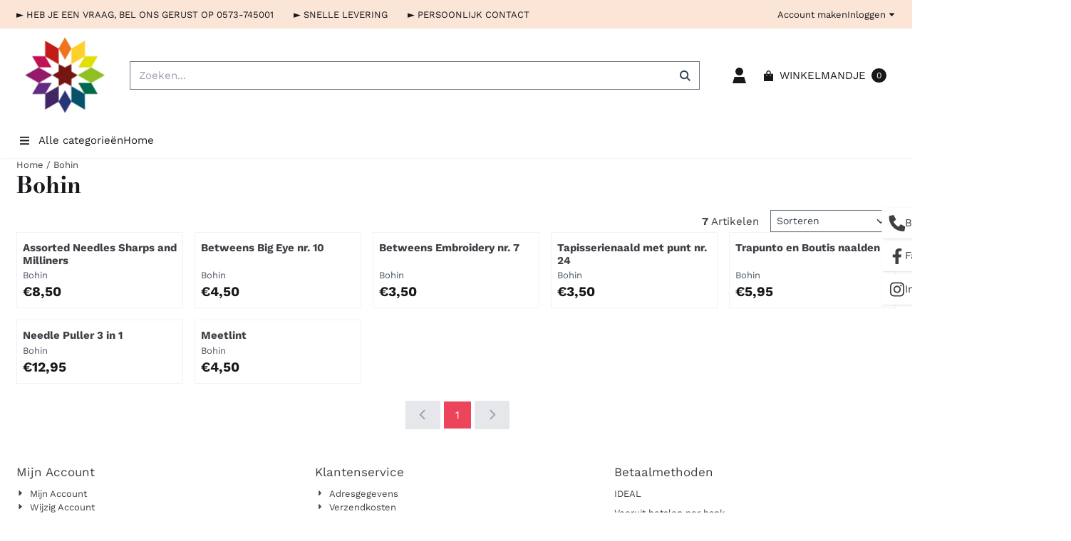

--- FILE ---
content_type: text/html; charset=UTF-8
request_url: https://www.quiltstoffenonline.nl/bohin/
body_size: 20622
content:
<!DOCTYPE html> <html lang="nl" class="no-js"> <head> <meta http-equiv="content-type" content="text/html; charset=utf-8"/> <meta name="description" content=""/> <meta name="robots" content="index,follow"> <meta name="viewport" content="width=device-width, initial-scale=1, user-scalable=yes, maximum-scale=5" /> <title>Bohin</title> <base href="https://www.quiltstoffenonline.nl/"/> <link rel="dns-prefetch" href="https://fonts.gstatic.com/"> <link rel="dns-prefetch" href="https://cdn.shoptrader.com/"> <link rel="dns-prefetch" href="https://connect.facebook.net/"> <link rel="icon" href="https://www.quiltstoffenonline.nl/images/faviconimages/favicon.ico" type="image/x-icon"> <link rel="shortcut icon" type="image/x-icon" href="https://www.quiltstoffenonline.nl/images/faviconimages/favicon.ico"/> <link rel="canonical" href="https://www.quiltstoffenonline.nl/bohin/"/> <script>
        window.translations = {
                        PRODUCT_CARD_ARIA_LABEL: 'Product: ',
            PRODUCT_PRIJS_ARIA_LABEL: 'Prijs: ',
                        SHOPPING_CART_BUTTON_ARIA_LABEL_1: 'Voeg ',
            SHOPPING_CART_BUTTON_ARIA_LABEL_2: ' toe aan winkelwagen',
            PRODUCT_PRIJS_KORTING_ARIA_LABEL_1: 'Van ',
            PRODUCT_PRIJS_KORTING_ARIA_LABEL_2: ' voor ',
                        SHOPPINGCART_ARIA_LIVE_QUANTITY_UPDATE_MESSAGE_BEGIN: 'Aantal van',
            SHOPPINGCART_ARIA_LIVE_QUANTITY_INCREASE_MESSAGE: 'is verhoogd naar',
            SHOPPINGCART_ARIA_LIVE_QUANTITY_DECREASE_MESSAGE: 'is verlaagd naar',
            SHOPPINGCART_ARIA_LIVE_DELETE_PRODUCT_MESSAGE: 'is verwijderd uit de winkelwagen.',
            SHOPPINGCART_ARIA_LIVE_QUANTITY_REFRESH_MESSAGE: 'is bijgewerkt naar'
        };
    </script> <style>
            @font-face{font-display:swap;font-family:'Bodoni Moda';font-style:normal;font-weight:400;src:url(https://fonts.gstatic.com/s/bodonimoda/v28/aFT67PxzY382XsXX63LUYL6GYFcan6NJrKp-VPjfJMShrpsGFUt8oU7a8Pt4tGjM.woff2) format('woff2');unicode-range:U+0302-0303,U+0305,U+0307-0308,U+0310,U+0312,U+0315,U+031A,U+0326-0327,U+032C,U+032F-0330,U+0332-0333,U+0338,U+033A,U+0346,U+034D,U+0391-03A1,U+03A3-03A9,U+03B1-03C9,U+03D1,U+03D5-03D6,U+03F0-03F1,U+03F4-03F5,U+2016-2017,U+2034-2038,U+203C,U+2040,U+2043,U+2047,U+2050,U+2057,U+205F,U+2070-2071,U+2074-208E,U+2090-209C,U+20D0-20DC,U+20E1,U+20E5-20EF,U+2100-2112,U+2114-2115,U+2117-2121,U+2123-214F,U+2190,U+2192,U+2194-21AE,U+21B0-21E5,U+21F1-21F2,U+21F4-2211,U+2213-2214,U+2216-22FF,U+2308-230B,U+2310,U+2319,U+231C-2321,U+2336-237A,U+237C,U+2395,U+239B-23B7,U+23D0,U+23DC-23E1,U+2474-2475,U+25AF,U+25B3,U+25B7,U+25BD,U+25C1,U+25CA,U+25CC,U+25FB,U+266D-266F,U+27C0-27FF,U+2900-2AFF,U+2B0E-2B11,U+2B30-2B4C,U+2BFE,U+3030,U+FF5B,U+FF5D,U+1D400-1D7FF,U+1EE00-1EEFF}@font-face{font-display:swap;font-family:'Bodoni Moda';font-style:normal;font-weight:400;src:url(https://fonts.gstatic.com/s/bodonimoda/v28/aFT67PxzY382XsXX63LUYL6GYFcan6NJrKp-VPjfJMShrpsGFUt8oU7a8Ol4tGjM.woff2) format('woff2');unicode-range:U+0001-000C,U+000E-001F,U+007F-009F,U+20DD-20E0,U+20E2-20E4,U+2150-218F,U+2190,U+2192,U+2194-2199,U+21AF,U+21E6-21F0,U+21F3,U+2218-2219,U+2299,U+22C4-22C6,U+2300-243F,U+2440-244A,U+2460-24FF,U+25A0-27BF,U+2800-28FF,U+2921-2922,U+2981,U+29BF,U+29EB,U+2B00-2BFF,U+4DC0-4DFF,U+FFF9-FFFB,U+10140-1018E,U+10190-1019C,U+101A0,U+101D0-101FD,U+102E0-102FB,U+10E60-10E7E,U+1D2C0-1D2D3,U+1D2E0-1D37F,U+1F000-1F0FF,U+1F100-1F1AD,U+1F1E6-1F1FF,U+1F30D-1F30F,U+1F315,U+1F31C,U+1F31E,U+1F320-1F32C,U+1F336,U+1F378,U+1F37D,U+1F382,U+1F393-1F39F,U+1F3A7-1F3A8,U+1F3AC-1F3AF,U+1F3C2,U+1F3C4-1F3C6,U+1F3CA-1F3CE,U+1F3D4-1F3E0,U+1F3ED,U+1F3F1-1F3F3,U+1F3F5-1F3F7,U+1F408,U+1F415,U+1F41F,U+1F426,U+1F43F,U+1F441-1F442,U+1F444,U+1F446-1F449,U+1F44C-1F44E,U+1F453,U+1F46A,U+1F47D,U+1F4A3,U+1F4B0,U+1F4B3,U+1F4B9,U+1F4BB,U+1F4BF,U+1F4C8-1F4CB,U+1F4D6,U+1F4DA,U+1F4DF,U+1F4E3-1F4E6,U+1F4EA-1F4ED,U+1F4F7,U+1F4F9-1F4FB,U+1F4FD-1F4FE,U+1F503,U+1F507-1F50B,U+1F50D,U+1F512-1F513,U+1F53E-1F54A,U+1F54F-1F5FA,U+1F610,U+1F650-1F67F,U+1F687,U+1F68D,U+1F691,U+1F694,U+1F698,U+1F6AD,U+1F6B2,U+1F6B9-1F6BA,U+1F6BC,U+1F6C6-1F6CF,U+1F6D3-1F6D7,U+1F6E0-1F6EA,U+1F6F0-1F6F3,U+1F6F7-1F6FC,U+1F700-1F7FF,U+1F800-1F80B,U+1F810-1F847,U+1F850-1F859,U+1F860-1F887,U+1F890-1F8AD,U+1F8B0-1F8BB,U+1F8C0-1F8C1,U+1F900-1F90B,U+1F93B,U+1F946,U+1F984,U+1F996,U+1F9E9,U+1FA00-1FA6F,U+1FA70-1FA7C,U+1FA80-1FA89,U+1FA8F-1FAC6,U+1FACE-1FADC,U+1FADF-1FAE9,U+1FAF0-1FAF8,U+1FB00-1FBFF}@font-face{font-display:swap;font-family:'Bodoni Moda';font-style:normal;font-weight:400;src:url(https://fonts.gstatic.com/s/bodonimoda/v28/aFT67PxzY382XsXX63LUYL6GYFcan6NJrKp-VPjfJMShrpsGFUt8oU7a8Il4tGjM.woff2) format('woff2');unicode-range:U+0100-02BA,U+02BD-02C5,U+02C7-02CC,U+02CE-02D7,U+02DD-02FF,U+0304,U+0308,U+0329,U+1D00-1DBF,U+1E00-1E9F,U+1EF2-1EFF,U+2020,U+20A0-20AB,U+20AD-20C0,U+2113,U+2C60-2C7F,U+A720-A7FF}@font-face{font-display:swap;font-family:'Bodoni Moda';font-style:normal;font-weight:400;src:url(https://fonts.gstatic.com/s/bodonimoda/v28/aFT67PxzY382XsXX63LUYL6GYFcan6NJrKp-VPjfJMShrpsGFUt8oU7a8Id4tA.woff2) format('woff2');unicode-range:U+0000-00FF,U+0131,U+0152-0153,U+02BB-02BC,U+02C6,U+02DA,U+02DC,U+0304,U+0308,U+0329,U+2000-206F,U+20AC,U+2122,U+2191,U+2193,U+2212,U+2215,U+FEFF,U+FFFD}@font-face{font-display:swap;font-family:'Bodoni Moda';font-style:normal;font-weight:700;src:url(https://fonts.gstatic.com/s/bodonimoda/v28/aFT67PxzY382XsXX63LUYL6GYFcan6NJrKp-VPjfJMShrpsGFUt8oand8Pt4tGjM.woff2) format('woff2');unicode-range:U+0302-0303,U+0305,U+0307-0308,U+0310,U+0312,U+0315,U+031A,U+0326-0327,U+032C,U+032F-0330,U+0332-0333,U+0338,U+033A,U+0346,U+034D,U+0391-03A1,U+03A3-03A9,U+03B1-03C9,U+03D1,U+03D5-03D6,U+03F0-03F1,U+03F4-03F5,U+2016-2017,U+2034-2038,U+203C,U+2040,U+2043,U+2047,U+2050,U+2057,U+205F,U+2070-2071,U+2074-208E,U+2090-209C,U+20D0-20DC,U+20E1,U+20E5-20EF,U+2100-2112,U+2114-2115,U+2117-2121,U+2123-214F,U+2190,U+2192,U+2194-21AE,U+21B0-21E5,U+21F1-21F2,U+21F4-2211,U+2213-2214,U+2216-22FF,U+2308-230B,U+2310,U+2319,U+231C-2321,U+2336-237A,U+237C,U+2395,U+239B-23B7,U+23D0,U+23DC-23E1,U+2474-2475,U+25AF,U+25B3,U+25B7,U+25BD,U+25C1,U+25CA,U+25CC,U+25FB,U+266D-266F,U+27C0-27FF,U+2900-2AFF,U+2B0E-2B11,U+2B30-2B4C,U+2BFE,U+3030,U+FF5B,U+FF5D,U+1D400-1D7FF,U+1EE00-1EEFF}@font-face{font-display:swap;font-family:'Bodoni Moda';font-style:normal;font-weight:700;src:url(https://fonts.gstatic.com/s/bodonimoda/v28/aFT67PxzY382XsXX63LUYL6GYFcan6NJrKp-VPjfJMShrpsGFUt8oand8Ol4tGjM.woff2) format('woff2');unicode-range:U+0001-000C,U+000E-001F,U+007F-009F,U+20DD-20E0,U+20E2-20E4,U+2150-218F,U+2190,U+2192,U+2194-2199,U+21AF,U+21E6-21F0,U+21F3,U+2218-2219,U+2299,U+22C4-22C6,U+2300-243F,U+2440-244A,U+2460-24FF,U+25A0-27BF,U+2800-28FF,U+2921-2922,U+2981,U+29BF,U+29EB,U+2B00-2BFF,U+4DC0-4DFF,U+FFF9-FFFB,U+10140-1018E,U+10190-1019C,U+101A0,U+101D0-101FD,U+102E0-102FB,U+10E60-10E7E,U+1D2C0-1D2D3,U+1D2E0-1D37F,U+1F000-1F0FF,U+1F100-1F1AD,U+1F1E6-1F1FF,U+1F30D-1F30F,U+1F315,U+1F31C,U+1F31E,U+1F320-1F32C,U+1F336,U+1F378,U+1F37D,U+1F382,U+1F393-1F39F,U+1F3A7-1F3A8,U+1F3AC-1F3AF,U+1F3C2,U+1F3C4-1F3C6,U+1F3CA-1F3CE,U+1F3D4-1F3E0,U+1F3ED,U+1F3F1-1F3F3,U+1F3F5-1F3F7,U+1F408,U+1F415,U+1F41F,U+1F426,U+1F43F,U+1F441-1F442,U+1F444,U+1F446-1F449,U+1F44C-1F44E,U+1F453,U+1F46A,U+1F47D,U+1F4A3,U+1F4B0,U+1F4B3,U+1F4B9,U+1F4BB,U+1F4BF,U+1F4C8-1F4CB,U+1F4D6,U+1F4DA,U+1F4DF,U+1F4E3-1F4E6,U+1F4EA-1F4ED,U+1F4F7,U+1F4F9-1F4FB,U+1F4FD-1F4FE,U+1F503,U+1F507-1F50B,U+1F50D,U+1F512-1F513,U+1F53E-1F54A,U+1F54F-1F5FA,U+1F610,U+1F650-1F67F,U+1F687,U+1F68D,U+1F691,U+1F694,U+1F698,U+1F6AD,U+1F6B2,U+1F6B9-1F6BA,U+1F6BC,U+1F6C6-1F6CF,U+1F6D3-1F6D7,U+1F6E0-1F6EA,U+1F6F0-1F6F3,U+1F6F7-1F6FC,U+1F700-1F7FF,U+1F800-1F80B,U+1F810-1F847,U+1F850-1F859,U+1F860-1F887,U+1F890-1F8AD,U+1F8B0-1F8BB,U+1F8C0-1F8C1,U+1F900-1F90B,U+1F93B,U+1F946,U+1F984,U+1F996,U+1F9E9,U+1FA00-1FA6F,U+1FA70-1FA7C,U+1FA80-1FA89,U+1FA8F-1FAC6,U+1FACE-1FADC,U+1FADF-1FAE9,U+1FAF0-1FAF8,U+1FB00-1FBFF}@font-face{font-display:swap;font-family:'Bodoni Moda';font-style:normal;font-weight:700;src:url(https://fonts.gstatic.com/s/bodonimoda/v28/aFT67PxzY382XsXX63LUYL6GYFcan6NJrKp-VPjfJMShrpsGFUt8oand8Il4tGjM.woff2) format('woff2');unicode-range:U+0100-02BA,U+02BD-02C5,U+02C7-02CC,U+02CE-02D7,U+02DD-02FF,U+0304,U+0308,U+0329,U+1D00-1DBF,U+1E00-1E9F,U+1EF2-1EFF,U+2020,U+20A0-20AB,U+20AD-20C0,U+2113,U+2C60-2C7F,U+A720-A7FF}@font-face{font-display:swap;font-family:'Bodoni Moda';font-style:normal;font-weight:700;src:url(https://fonts.gstatic.com/s/bodonimoda/v28/aFT67PxzY382XsXX63LUYL6GYFcan6NJrKp-VPjfJMShrpsGFUt8oand8Id4tA.woff2) format('woff2');unicode-range:U+0000-00FF,U+0131,U+0152-0153,U+02BB-02BC,U+02C6,U+02DA,U+02DC,U+0304,U+0308,U+0329,U+2000-206F,U+20AC,U+2122,U+2191,U+2193,U+2212,U+2215,U+FEFF,U+FFFD}@font-face{font-display:swap;font-family:'Work Sans';font-style:normal;font-weight:400;src:url(https://fonts.gstatic.com/s/worksans/v24/QGY_z_wNahGAdqQ43RhVcIgYT2Xz5u32K0nXBiAJpp_c.woff2) format('woff2');unicode-range:U+0102-0103,U+0110-0111,U+0128-0129,U+0168-0169,U+01A0-01A1,U+01AF-01B0,U+0300-0301,U+0303-0304,U+0308-0309,U+0323,U+0329,U+1EA0-1EF9,U+20AB}@font-face{font-display:swap;font-family:'Work Sans';font-style:normal;font-weight:400;src:url(https://fonts.gstatic.com/s/worksans/v24/QGY_z_wNahGAdqQ43RhVcIgYT2Xz5u32K0nXBiEJpp_c.woff2) format('woff2');unicode-range:U+0100-02BA,U+02BD-02C5,U+02C7-02CC,U+02CE-02D7,U+02DD-02FF,U+0304,U+0308,U+0329,U+1D00-1DBF,U+1E00-1E9F,U+1EF2-1EFF,U+2020,U+20A0-20AB,U+20AD-20C0,U+2113,U+2C60-2C7F,U+A720-A7FF}@font-face{font-display:swap;font-family:'Work Sans';font-style:normal;font-weight:400;src:url(https://fonts.gstatic.com/s/worksans/v24/QGY_z_wNahGAdqQ43RhVcIgYT2Xz5u32K0nXBi8Jpg.woff2) format('woff2');unicode-range:U+0000-00FF,U+0131,U+0152-0153,U+02BB-02BC,U+02C6,U+02DA,U+02DC,U+0304,U+0308,U+0329,U+2000-206F,U+20AC,U+2122,U+2191,U+2193,U+2212,U+2215,U+FEFF,U+FFFD}@font-face{font-display:swap;font-family:'Work Sans';font-style:normal;font-weight:700;src:url(https://fonts.gstatic.com/s/worksans/v24/QGY_z_wNahGAdqQ43RhVcIgYT2Xz5u32K67QBiAJpp_c.woff2) format('woff2');unicode-range:U+0102-0103,U+0110-0111,U+0128-0129,U+0168-0169,U+01A0-01A1,U+01AF-01B0,U+0300-0301,U+0303-0304,U+0308-0309,U+0323,U+0329,U+1EA0-1EF9,U+20AB}@font-face{font-display:swap;font-family:'Work Sans';font-style:normal;font-weight:700;src:url(https://fonts.gstatic.com/s/worksans/v24/QGY_z_wNahGAdqQ43RhVcIgYT2Xz5u32K67QBiEJpp_c.woff2) format('woff2');unicode-range:U+0100-02BA,U+02BD-02C5,U+02C7-02CC,U+02CE-02D7,U+02DD-02FF,U+0304,U+0308,U+0329,U+1D00-1DBF,U+1E00-1E9F,U+1EF2-1EFF,U+2020,U+20A0-20AB,U+20AD-20C0,U+2113,U+2C60-2C7F,U+A720-A7FF}@font-face{font-display:swap;font-family:'Work Sans';font-style:normal;font-weight:700;src:url(https://fonts.gstatic.com/s/worksans/v24/QGY_z_wNahGAdqQ43RhVcIgYT2Xz5u32K67QBi8Jpg.woff2) format('woff2');unicode-range:U+0000-00FF,U+0131,U+0152-0153,U+02BB-02BC,U+02C6,U+02DA,U+02DC,U+0304,U+0308,U+0329,U+2000-206F,U+20AC,U+2122,U+2191,U+2193,U+2212,U+2215,U+FEFF,U+FFFD}#owl-carousel-homepage .owl-dots .owl-dot.active span,#owl-carousel-homepage .owl-dots .owl-dot:hover span{background:##ff0000!important}div#slider-homepage{max-height:235px}.all-cats-main-title{margin-left:.75rem}.site-nav-item--level-0:has(>.all-cats-mega-menu)>.site-nav-item-link--level-0{pointer-events:none;cursor:default}.site-nav-item--level-0:hover .all-cats-mega-menu,.site-nav-item--level-0.js-hover .all-cats-mega-menu{visibility:visible;--mega-menu-box-shadow-backdrop:-500vh 1000vh 0 1000vh rgba(0, 0, 0, .05);--mega-menu-box-shadow-border-color:var(--border-color);--mega-menu-box-shadow-border:0 1px 0 0 var(--mega-menu-box-shadow-border-color), /* bottom */
            -1px 0 0 0 var(--mega-menu-box-shadow-border-color), /* left */
            1px 0 0 0 var(--mega-menu-box-shadow-border-color);box-shadow:var(--mega-menu-box-shadow-border),var(--shadow-xl),var(--mega-menu-box-shadow-backdrop)}.all-cats-mega-menu{--mega-menu-background-color:#fff;--mega-menu-heading-color:var(--grey-900);--mega-menu-heading-color-hover:var(--grey-900);--mega-menu-link-color:var(--grey-700);--mega-menu-link-color-hover:var(--grey-700);--mega-menu-padding-x:2rem;--available-container-width:calc(var(--actual-container-width) - (var(--mega-menu-padding-x) * 2));--all-cats-mega-menu-column-width:calc(var(--available-container-width) / 4);--all-cats-item-gutter:var(--gutter);--all-cats-mega-menu-height:70vh;--all-cats-mega-menu-border-width:1px;--all-cats-mega-menu-list-item-padding-x:1rem;--all-cats-list-item-padding-x:.25rem;--mega-menu-list-item-height:50px;--all-cats-item-link-alignment:center;--all-cats-list-item-inner-height:calc(var(--mega-menu-list-item-height) - (var(--all-cats-list-item-padding-x) * 2));--all-cats-list-item-border-color:var(--grey-100)}.all-cats-mega-menu{visibility:hidden;position:absolute;left:0;width:var(--actual-container-width);height:var(--all-cats-mega-menu-height);z-index:var(--mega-menu-dropdown-z-index);background:var(--mega-menu-background-color);padding-inline:var(--mega-menu-padding-x);box-shadow:none;transition-property:box-shadow;border-radius:var(--mega-menu-dropdown-border-radius);border:0}.all-cats-mega-menu__nav{position:relative;column-gap:0;column-width:var(--all-cats-mega-menu-column-width);column-count:auto}.all-cats-mega-menu__list-wrapper{flex:1 0 auto;width:100%;margin-block-end:1rem;-webkit-column-break-inside:avoid;page-break-inside:avoid;break-inside:avoid;background:var(--mega-menu-background-color)}.all-cats-mega-menu__list-wrapper,.all-cats-mega-menu__list{width:var(--all-cats-mega-menu-column-width);overflow-y:auto}.all-cats-mega-menu__list>li{width:var(--all-cats-mega-menu-column-width)}.mega-menu__list-heading{font-weight:var(--font-weight-bold)}.all-cats-mega-menu__list{height:var(--all-cats-mega-menu-height)}.all-cats-mega-menu__list li{padding-right:var(--all-cats-mega-menu-list-item-padding-x)}.all-cats-mega-menu .dropdown-menu-all-cats-inner-list{--actual-container-width:calc(var(--max-container-width) - (var(--st-container-space-x, 10px) * 2));display:none;position:absolute;background:#fff;top:0;left:var(--all-cats-mega-menu-column-width);bottom:0;width:var(--all-cats-mega-menu-column-width);height:var(--all-cats-mega-menu-height)}.all-cats-mega-menu .dropdown-menu-all-cats-inner-sub-list{--actual-container-width:calc(var(--max-container-width) - (var(--st-container-space-x, 10px) * 2));display:none;position:absolute;background:#fff;top:0;left:var(--all-cats-mega-menu-column-width);bottom:0;width:var(--all-cats-mega-menu-column-width);height:var(--all-cats-mega-menu-height)}.all-cats-mega-menu .dropdown-menu-all-cats-inner-sub-sub-list{--actual-container-width:calc(var(--max-container-width) - (var(--st-container-space-x, 10px) * 2));display:none;position:absolute;background:#fff;top:0;left:var(--all-cats-mega-menu-column-width);bottom:0;width:var(--all-cats-mega-menu-column-width);height:var(--all-cats-mega-menu-height)}.all-cats-mega-menu .dropdown-menu-all-cats-inner-list.active-sub-list,.all-cats-mega-menu .dropdown-menu-all-cats-inner-sub-list.active-sub-list,.all-cats-mega-menu .dropdown-menu-all-cats-inner-sub-sub-list.active-sub-list{display:block}.all-cats-mega-menu .dropdown-menu-all-cats-inner-list .dropdown-menu-all-cats-ul,.all-cats-mega-menu .dropdown-menu-all-cats-inner-sub-list .dropdown-menu-all-cats-sub-ul,.all-cats-mega-menu .dropdown-menu-all-cats-inner-sub-sub-list .dropdown-menu-all-cats-sub-sub-ul{height:var(--all-cats-mega-menu-height);overflow-y:auto}.all-cats-mega-menu:before,.dropdown-menu-all-cats-inner-list.active-sub-list:after,.dropdown-menu-all-cats-inner-sub-list.active-sub-list:after,.dropdown-menu-all-cats-inner-sub-sub-list.active-sub-list:after{content:'';position:absolute;top:0;width:var(--all-cats-mega-menu-border-width);height:var(--all-cats-mega-menu-height);background-color:var(--border-color);z-index:1}.all-cats-mega-menu:before{left:calc(var(--mega-menu-padding-x) + var(--all-cats-mega-menu-column-width))}.dropdown-menu-all-cats-inner-list.active-sub-list:after{left:100%}.dropdown-menu-all-cats-inner-sub-list.active-sub-list:after{left:100%}.dropdown-menu-all-cats-inner-sub-sub-list.active-sub-list:after{display:none}.all-cats-mega-menu .dropdown-menu-all-cats-ul li,.all-cats-mega-menu .dropdown-menu-all-cats-sub-ul li,.all-cats-mega-menu .dropdown-menu-all-cats-sub-sub-ul li{padding-left:var(--all-cats-mega-menu-list-item-padding-x);white-space:nowrap;overflow-x:hidden;text-overflow:ellipsis}.all-cats-mega-menu__list li a:not(.mega-menu__list-heading),.all-cats-mega-menu .dropdown-menu-all-cats-ul li a:not(.mega-menu__list-heading),.all-cats-mega-menu .dropdown-menu-all-cats-sub-ul li a:not(.mega-menu__list-heading),.all-cats-mega-menu .dropdown-menu-all-cats-sub-sub-ul li a:not(.mega-menu__list-heading){border-bottom:var(--all-cats-mega-menu-border-width) solid var(--all-cats-list-item-border-color)}.all-cats-mega-menu__list-heading{--all-cats-list-item-alignment:center;display:flex;align-items:var(--all-cats-list-item-alignment)}.all-cats-mega-menu__list-item,.all-cats-mega-menu__list-item a{line-height:var(--text-line-height);height:var(--mega-menu-list-item-height)}.all-cats-mega-menu__list-item-link{position:relative;display:flex;align-items:center;padding-block:var(--all-cats-list-item-padding-x);color:var(--mega-menu-link-color)}.all-cats-mega-menu__list-item-link-title{display:flex;align-items:var(--all-cats-item-link-alignment);gap:var(--all-cats-item-gutter);height:inherit;min-width:80%;max-height:var(--all-cats-image-placeholder-height);margin-inline-end:4rem;margin-inline-start:var(--st-spacing-3xs);margin-block:var(--st-spacing-3xs)}.all-cats-mega-menu__list-item-link:has(~.active-sub-list) .all-cats-mega-menu__list-item-link-title,.all-cats-mega-menu__list-item-link:hover,.all-cats-mega-menu__list-item-link:focus,.all-cats-mega-menu__list-item-link-title:hover,.all-cats-mega-menu__list-item-link-title:focus{color:var(--mega-menu-link-color-hover)}.all-cats-mega-menu__list-item-link:has(~.active-sub-list) .all-cats-mega-menu__list-item-link-title,.all-cats-mega-menu__list-item-link-title:hover,.all-cats-mega-menu__list-item-link-title:focus{text-decoration:underline}.all-cats-mega-menu__list-item:not(:has(>.mega-menu__list-heading)):has(ul:not(:empty)):hover,.all-cats-mega-menu__list-item:not(:has(>.mega-menu__list-heading)):has(ul:not(:empty)):focus{background-color:var(--all-cats-list-item-border-color)}.all-cats-mega-menu__list-heading .all-cats-mega-menu__list-item-link-title:hover,.all-cats-mega-menu__list-heading .all-cats-mega-menu__list-item-link-title:focus{color:var(--mega-menu-link-color);text-decoration:unset}.all-cats-mega-menu__list-item-link .fa-icon{color:var(--mega-menu-link-color);position:absolute;height:var(--mega-menu-list-item-height);top:0;right:0;display:flex;align-items:center}.all-cats-mega-menu__list-item-link.active-list-item .fa-icon{color:var(--mega-menu-link-color-hover)}.all-cats-mega-menu_caret-visible-on-hover .all-cats-mega-menu__list-item-link .fa-icon{opacity:0}.all-cats-mega-menu_caret-visible-on-hover .all-cats-mega-menu__list-item-link.active-list-item .fa-icon{opacity:1;transition:500ms opacity ease-in}
        </style> <link rel="stylesheet" href="/themes/4000/css/abstracts/_print.css" media="print" crossorigin> <link rel="stylesheet" href="/themes/4000/css/abstracts/_variables_new.css?v=131.29651855835352631995" crossorigin> <link rel="stylesheet" href="/images/css/stApp-4000.css?v=131.29651855835352631995" crossorigin> <link rel="stylesheet" href="/themes/4000/css/stProduct-4000.css?v=131.29651855835352631995" crossorigin> <link rel="stylesheet" href="/themes/4000/css/homepagebuilder.css.signalize?controller=manufacturer&pageId=101&v=131.29651855835352631995" crossorigin> <link rel="stylesheet" href="/themes/4000/css/icomoon.css?v=131.29651855835352631995" media="print" onload="this.media='all'" crossorigin> <script type="application/ld+json">
            {
    "@context": "https://schema.org",
    "@type": "Organization",
    "@id": "https://www.quiltstoffenonline.nl#organization",
    "name": "Quiltwinkel Margreet Otto",
    "url": "https://www.quiltstoffenonline.nl",
    "logo": "https://www.quiltstoffenonline.nl/images/shoplogoimages/ster-logo.jpg",
    "address": {
        "@type": "PostalAddress",
        "streetAddress": "Albert Hahnweg 28",
        "postalCode": "7242 EH",
        "addressLocality": "Lochem",
        "addressCountry": "NL"
    },
    "contactPoint": {
        "@type": "ContactPoint",
        "contactType": "customer service",
        "telephone": "0573 745001",
        "email": "info@quiltstoffenonline.nl"
    },
    "vatID": "NL004960163B43",
    "taxID": "92478298"
}
        </script> <script type="application/ld+json">
            {
    "@context": "https://schema.org",
    "@type": "WebSite",
    "@id": "https://www.quiltstoffenonline.nl#website",
    "url": "https://www.quiltstoffenonline.nl",
    "name": "Quiltwinkel Margreet Otto",
    "publisher": {
        "@id": "https://www.quiltstoffenonline.nl#organization"
    },
    "potentialAction": {
        "@type": "SearchAction",
        "target": {
            "@type": "EntryPoint",
            "urlTemplate": "https://www.quiltstoffenonline.nl/advanced_search_result.php?keywords={search_term_string}"
        },
        "query-input": "required name=search_term_string"
    }
}
        </script>
    
    
        
        </head> <body id="st_index" class="bohin not-logged-in "> <a href="#main-content" class="skip-link_btn btn btn-dark">Ga naar hoofdinhoud</a> <a name="body-top"></a> <div class="page_placeholder_layover" id="page_placeholder_layover"> <img src="opc_loader.png" class="opc_loader" alt="" role="presentation"/> </div> <div id="cookieAriaLiveRegion" class="sr-only" aria-live="polite" aria-atomic="true"> <p id="cookieAriaLiveMessage">Cookievoorkeuren zijn momenteel gesloten.</p> </div><aside class="topmenu" aria-label="Topmenu"> <div class="bs-container d-flex" style="height:100%;"> <div class="topmenu-inner" id="menu_top"> <div class="topmenu-inner-col"> <div id="menu_top_content" class="topmenu-content"> <p><span>► HEB JE EEN VRAAG, BEL ONS GERUST OP 0573-745001 &nbsp; &nbsp; &nbsp; ► SNELLE LEVERING &nbsp; &nbsp; &nbsp; ► PERSOONLIJK CONTACT &nbsp; &nbsp; &nbsp;&nbsp;</span></p> </div> </div> <nav class="topmenu-inner-col" aria-label="Topmenu navigatie"> <ul class="topmenu-nav"> <li class="topmenu-nav-item topmenu-nav-item-1"><a href="https://www.quiltstoffenonline.nl/create_account.php" target="_self">Account maken</a></li> </ul> <ul class="topmenu_login-box"> <li class="login-button"> <button href="https://www.quiltstoffenonline.nl/login.php" id="login-toggle" aria-haspopup="true" aria-controls="login-form" aria-expanded="false" class="loggedin btn-topmenu">
                Inloggen<span class="st-icon st-icon-style-sharp st-icon-caret-down"> <svg xmlns="http://www.w3.org/2000/svg" viewBox="0 0 320 512"> <path d="M320 224L160 384 0 224l0-32 320 0 0 32z"/> </svg> </span> </button> <div id="login-bar" class="dropdown-menu" role="form" aria-labelledby="login-toggle" hidden> <form name="login-bar" action="https://www.quiltstoffenonline.nl/login.php?action=process" method="post" enctype="application/x-www-form-urlencoded" autocomplete="off"> <input type="hidden" name="form_name" value="login-bar"> <div id="login-bar-email-adress"> <label for="loginBarEmail">E-mailadres:</label> <input type="email" name="email_address" class="form-control" id="loginBarEmail" autocomplete="username email"> </div> <div id="login-bar-password"> <label for="loginbarPassword">Wachtwoord</label> <input type="password" name="password" class="form-control" id="loginbarPassword" autocomplete="current-password"> </div> <div class="login-bar-submit"> <button type="submit" class="configuration_btn configuration_button configuration_button_general has_icon_left"> <span class="st-icon st-icon-style-sharp st-icon-user"> <svg xmlns="http://www.w3.org/2000/svg" viewBox="0 0 448 512"> <path d="M224 256c70.7 0 128-57.3 128-128S294.7 0 224 0S96 57.3 96 128s57.3 128 128 128zM448 512L384 304H64L0 512H448z"/> </svg> </span> <span class="button">Inloggen</span> </button> </div> <div id="login-bar-password-forgotten"> <a href="https://www.quiltstoffenonline.nl/password_forgotten.php" class="user_pass_forgotten text-decoration-underline">Wachtwoord vergeten?</a> </div> <div id="login-bar-create-account"> <a href="https://www.quiltstoffenonline.nl/create_account.php" class="user_create_account text-decoration-underline">Account aanmaken</a> </div> </form> </div> </li> </ul> </nav> </div> </div> </aside><header class="site-header site-header-large site-header-large-logo-left" role="banner" aria-label="Website header"> <div class="bs-container"> <div class="site-header-inner row align-items-center justify-content-between"> <div class="col-auto col-logo d-flex align-items-center"> <a class="header-logo | d-flex justify-content-center align-items-center" style="height:100%;" href="https://www.quiltstoffenonline.nl/" > <img data-use-webp='no' fetchpriority='high' width='1085' height='965' alt='quiltstoffenonline.nl Startpagina' style=' box-sizing:content-box;
            max-height:120px;
            max-width:200px;
            padding-top:6px;
            padding-bottom:6px;' class='header-logo-image' src='/images/shoplogoimages/ster-logo.jpg' onerror='this.onerror=null; this.src="/images/placeholders/image_missing_vierkant.png";'> </a> </div> <div class="col"> <div class="site-header-searchbar"> <form name="advanced_search" action="https://www.quiltstoffenonline.nl/advanced_search_result.php" method="get" enctype="application/x-www-form-urlencoded"> <input type="hidden" name="form_name" value="advanced_search"> <label for="search" class="sr-only">Zoeken</label> <div class="input-group"> <input type="hidden" name="search_in_description" value="1"> <input type="hidden" name="Beschrijving" value="1"> <input type="hidden" name="Artikelnaam" value=true> <input type="hidden" name="Ean" value="1"> <input type="hidden" name="Sku" value="1"> <input type="hidden" name="Artikelnummer" value="1"> <input type="hidden" name="Tag" value="0"> <input type="hidden" name="inc_subcat" value="1"> <input name="keywords" type="search" value="" placeholder="Zoeken..." class="form-control form-control-visually-first" id="search"/> <button class="btn btn-icon btn-input-group" type="submit"> <span class="st-icon st-icon-style-sharp st-icon-magnifying-glass"> <svg xmlns="http://www.w3.org/2000/svg" viewBox="0 0 512 512"> <path d="M416 208c0 45.9-14.9 88.3-40 122.7L486.6 441.4 509.3 464 464 509.3l-22.6-22.6L330.7 376c-34.4 25.2-76.8 40-122.7 40C93.1 416 0 322.9 0 208S93.1 0 208 0S416 93.1 416 208zM208 352c79.5 0 144-64.5 144-144s-64.5-144-144-144S64 128.5 64 208s64.5 144 144 144z"/> </svg> </span> </button> </div> </form> <div class="overlay-searchbar"></div> </div> </div> <div class="col-auto d-flex justify-content-end"> <nav class="site-header-nav d-flex" aria-label="Gebruikersnavigatie"> <a href="https://www.quiltstoffenonline.nl/login.php" role="button" class="site-header-nav-item  " aria-label="Inloggen"> <span class="st-icon st-icon-style-sharp st-icon-user"> <svg xmlns="http://www.w3.org/2000/svg" viewBox="0 0 448 512"> <path d="M224 256c70.7 0 128-57.3 128-128S294.7 0 224 0S96 57.3 96 128s57.3 128 128 128zM448 512L384 304H64L0 512H448z"/> </svg> </span> </a> <div class="site-header-basket-wrapper basket_wrapper"> <div class="site-header-basket-button cart_content"> <a href="https://www.quiltstoffenonline.nl/shopping_cart.php" role="button" id="basket-toggle" class="btn basket-button" aria-controls="floating-basket" aria-expanded="false" aria-label="Winkelwagen bekijken, 0 items" aria-haspopup="true"> <span class="d-flex has_icon_left" href="https://www.quiltstoffenonline.nl/shopping_cart.php"> <span class="st-icon st-icon-style-sharp st-icon-bag-shopping"> <svg xmlns="http://www.w3.org/2000/svg" viewBox="0 0 448 512"> <path d="M160 112c0-35.3 28.7-64 64-64s64 28.7 64 64v48H160V112zm-48 48H0V512H448V160H336V112C336 50.1 285.9 0 224 0S112 50.1 112 112v48zm24 96c-13.3 0-24-10.7-24-24s10.7-24 24-24s24 10.7 24 24s-10.7 24-24 24zm200-24c0 13.3-10.7 24-24 24s-24-10.7-24-24s10.7-24 24-24s24 10.7 24 24z"/> </svg> </span> <span>Winkelmandje</span> </span> <span class="quantity" data-bind="text: cartCount"></span> </a> </div> <div class="floating_basket_wrapper dropdown-menu" id="floating-basket" aria-label="Winkelwagen overzicht" hidden> <div class="basket_content"> <a href="https://www.quiltstoffenonline.nl/shopping_cart.php" id="skip-to-checkout">Sla productlijst over en ga naar afrekenen</a> <table data-bind="visible: cartTable().length > 0" role="table" aria-label="Producten in winkelwagen"> <tbody data-bind="foreach: cartTable" role="rowgroup"> <tr role="row" data-bind="attr: { 'aria-labelledby': 'product-name-' + product_id(), 'aria-describedby': 'product-quantity-' + product_id() + ' product-price-' + product_id() }"> <td role="cell" class="product_image_cell"> <div class="product_image"> <img data-bind="attr: { src: image(), alt: name }"> </div> </td> <td role="cell" class="product_name_cell"> <p data-bind="attr: { 'id': 'product-name-' + product_id() }"><span data-bind="attr: { 'id': 'product-quantity-' + product_id() }, text: quantity"></span> x <a data-bind="attr: { href: url, 'aria-describedby': 'product-quantity-' + product_id() }, text: name"></a></p> <span data-bind="foreach: attributes, visible: attributes().length > 0"> <small><i>-&nbsp;<span data-bind="html: option_name() + ' ' + value_name()"></span></i></small><br> </span> <p data-bind="attr: { 'id': 'product-price-' + product_id() }, html: $root.currencyFormat.symbolLeft + stAppTools.number_format(parseFloat(total_price()) * parseFloat($root.currencyFormat.value), $root.currencyFormat.decimalPlaces, $root.currencyFormat.decimalPoint, $root.currencyFormat.thousandsPoint) + $root.currencyFormat.symbolRight"></p> </td> <td class="product_price_cell" data-bind="click: $parent.removeProduct"> <button aria-label="Verwijder dit product uit de winkelwagen" class="btn btn-transparent"> <span class="st-icon st-icon-style-sharp st-icon-trash"> <svg xmlns="http://www.w3.org/2000/svg" viewBox="0 0 448 512"> <path d="M144 0L128 32H0V96H448V32H320L304 0H144zM416 128H32L56 512H392l24-384z"/> </svg> </span> </button> </td> </tr> </tbody> </table> <span class="shopping-cart-empty" data-bind="visible: cartTable().length == 0">
            Uw winkelmandje is leeg
        </span> </div> <div class="clear"></div> <div class="floating_basket_total clearfix"> <span class="floating_basket_total_price" data-bind="html: cartValue"></span> <a id="btn-basket-checkout" href="https://www.quiltstoffenonline.nl/shopping_cart.php" class="configuration_btn configuration_button button configuration_button_submit has_icon_right" data-bind="visible: cartTable().length != 0" role="button"> <span class="button">Afrekenen</span> <span class="st-icon st-icon-style-sharp st-icon-arrow-right"> <svg xmlns="http://www.w3.org/2000/svg" viewBox="0 0 448 512"> <path d="M422.6 278.6L445.3 256l-22.6-22.6-144-144L256 66.7 210.8 112l22.6 22.6L322.8 224 32 224 0 224l0 64 32 0 290.7 0-89.4 89.4L210.8 400 256 445.3l22.6-22.6 144-144z"/> </svg> </span> </a> </div> </div> </div> </nav> </div> </div> </div> </header><header class="main-header-mobile" role="banner" aria-label="Website header"> <div class="header-mobile "> <div class="bs-container header-mobile-container"> <div class="header-mobile-col" style="flex:1;"> <div class="header-mobile-icon menu-icon" tabindex="0" role="button" aria-controls="mobile_menu" aria-expanded="false"> <span class="st-icon st-icon-style-sharp st-icon-bars"> <svg xmlns="http://www.w3.org/2000/svg" viewBox="0 0 448 512"> <path d="M0 64H448v64H0V64zM0 224H448v64H0V224zM448 384v64H0V384H448z"/> </svg> </span></div> </div> <div class="header-mobile-col"> <div id="mobile_menu_logo" class="header-mobile-logo"> <a class="header-mobile-logo-link" href=https://www.quiltstoffenonline.nl/> <img data-use-webp='no' width='1255' height='777' fetchpriority='high' alt='quiltstoffenonline.nl Startpagina' class='header-mobile-logo-image' src='/images/shoplogoimages/logo-nieuwe-webshopkopie.jpg' onerror='this.onerror=null; this.src="/images/placeholders/image_missing_vierkant.png";'> </a> </div> </div> <nav class="header-mobile-col justify-content-end" style="flex:1;" id="mobile_menu_show_quantity_JS" aria-label="Gebruikersnavigatie"> <div class="header-mobile-icon account-icon"> <a href="https://www.quiltstoffenonline.nl/account.php"> <span class="st-icon st-icon-style-sharp st-icon-user"> <svg xmlns="http://www.w3.org/2000/svg" viewBox="0 0 448 512"> <path d="M224 256c70.7 0 128-57.3 128-128S294.7 0 224 0S96 57.3 96 128s57.3 128 128 128zM448 512L384 304H64L0 512H448z"/> </svg> </span> </a> </div> <div class="header-mobile-icon shopping-icon"> <a href="https://www.quiltstoffenonline.nl/shopping_cart.php"> <span class="st-icon st-icon-style-sharp st-icon-bag-shopping"> <svg xmlns="http://www.w3.org/2000/svg" viewBox="0 0 448 512"> <path d="M160 112c0-35.3 28.7-64 64-64s64 28.7 64 64v48H160V112zm-48 48H0V512H448V160H336V112C336 50.1 285.9 0 224 0S112 50.1 112 112v48zm24 96c-13.3 0-24-10.7-24-24s10.7-24 24-24s24 10.7 24 24s-10.7 24-24 24zm200-24c0 13.3-10.7 24-24 24s-24-10.7-24-24s10.7-24 24-24s24 10.7 24 24z"/> </svg> </span> <span class="quantity" data-bind="text: cartCount"></span> </a> </div> <div class="header-mobile-icon js-toggle-mobile-searchbar | search-icon"> <a> <span class="st-icon st-icon-style-sharp st-icon-magnifying-glass"> <svg xmlns="http://www.w3.org/2000/svg" viewBox="0 0 512 512"> <path d="M416 208c0 45.9-14.9 88.3-40 122.7L486.6 441.4 509.3 464 464 509.3l-22.6-22.6L330.7 376c-34.4 25.2-76.8 40-122.7 40C93.1 416 0 322.9 0 208S93.1 0 208 0S416 93.1 416 208zM208 352c79.5 0 144-64.5 144-144s-64.5-144-144-144S64 128.5 64 208s64.5 144 144 144z"/> </svg> </span> </a> </div> </nav> </div> </div> <div class="header-mobile-search js-header-mobile-search"> <div class="bs-container"> <div class="mobile-searchbox"> <form name="advanced_search" action="https://www.quiltstoffenonline.nl/advanced_search_result.php" method="get" enctype="application/x-www-form-urlencoded"> <input type="hidden" name="form_name" value="advanced_search"> <label for="sqr_mobile_search" class="sr-only">Zoeken</label> <div class="input-group"> <input type="hidden" name="search_in_description" value="1"> <input type="hidden" name="inc_subcat" value="1"> <input name="keywords" type="search" value="" placeholder="Zoeken..." class="form-control form-control-visually-first" id="sqr_mobile_search"/> <button class="btn btn-icon btn-input-group" type="submit"> <span class="st-icon st-icon-style-sharp st-icon-magnifying-glass"> <svg xmlns="http://www.w3.org/2000/svg" viewBox="0 0 512 512"> <path d="M416 208c0 45.9-14.9 88.3-40 122.7L486.6 441.4 509.3 464 464 509.3l-22.6-22.6L330.7 376c-34.4 25.2-76.8 40-122.7 40C93.1 416 0 322.9 0 208S93.1 0 208 0S416 93.1 416 208zM208 352c79.5 0 144-64.5 144-144s-64.5-144-144-144S64 128.5 64 208s64.5 144 144 144z"/> </svg> </span> </button> </div> </form> </div> </div> </div> <div id="mobile_menu_overlay" class=""></div> <nav id="mobile_menu_container" class=" " aria-label="Mobiele navigatie"> <div id="mobile_menu" class="mobile_menu" role="navigation"> <section id="mobile_menu_info" class="header-mobile-open" aria-label="Mobiele navigatie header"> <div class="bs-container header-mobile-container"> <p class="mobile-menu-header">Menu</p> <button id="mobile_menu_close" class="btn btn-transparent header-mobile-icon menu-close" aria-label="Sluit menu" type="button"> <span class="st-icon st-icon-style-sharp st-icon-xmark"> <svg xmlns="http://www.w3.org/2000/svg" viewBox="0 0 320 512"> <path d="M294.6 166.6L317.3 144 272 98.7l-22.6 22.6L160 210.7 70.6 121.4 48 98.7 2.7 144l22.6 22.6L114.7 256 25.4 345.4 2.7 368 48 413.3l22.6-22.6L160 301.3l89.4 89.4L272 413.3 317.3 368l-22.6-22.6L205.3 256l89.4-89.4z"/> </svg> </span> </button> </div> </section> <section id="mobile_nav_container" aria-label="Mobiele navigatie"> <div class="mobile_menu_extra_items"> </div> <nav id="categories" class="categories_box mobile_box" aria-label="Primaire navigatie"> <ul class="mobile-menu-list box_content"> <li class="menu-header parent-item" id="dmrp_0"> <a class="item" href="/">
                            Home
                        </a> </li> <li class="menu-header parent-item" id="dmm_19"> <a class="item menu-toggle" aria-expanded="false" aria-controls="submenu-cat-19" role="button" target="_self" href="https://www.quiltstoffenonline.nl/nieuw/">
                                NIEUW
                            </a> </li> <li class="menu-header parent-item" id="dmm_37"> <a class="item menu-toggle" aria-expanded="false" aria-controls="submenu-cat-37" role="button" target="_self" href="https://www.quiltstoffenonline.nl/stoffen-div-ontwerpsters/">
                                STOFFEN-DIV. ONTWERPSTERS
                            </a> <button class="submenu-toggle" aria-controls="submenu-cat-37" aria-expanded="false" aria-label='Toon submenu voor STOFFEN-DIV. ONTWERPSTERS'> <span class="expand expandable-item show-chevron-right"><span class='st-icon st-icon-chevron-down fa-icon fa-icon-chevron-down'></span><span class='st-icon st-icon-chevron-right fa-icon fa-icon-chevron-right'></span></span></button><ul class="menu-content stoffen-div._ontwerpsters parent-item" id="submenu-cat-37" hidden> <li class="menu-header " id="dmrp_32"> <a class="item" href="https://www.quiltstoffenonline.nl/anna-maria-horner/" target="_self"> <span style="margin-left: 0px; margin-right: .5rem;"><span class='st-icon fa-icon fa-icon-caret-right'></span></span>Anna Maria Textiles      </a></li> <li class="menu-header " id="dmrp_128"> <a class="item" href="https://www.quiltstoffenonline.nl/tula-pink/" target="_self"> <span style="margin-left: 0px; margin-right: .5rem;"><span class='st-icon fa-icon fa-icon-caret-right'></span></span>Tula Pink      </a><button class="submenu-toggle" aria-controls="submenu-cat-128" aria-expanded="false" aria-label='Toon submenu voor stoffen-div._ontwerpsters'> <span class="expand expandable-item show-chevron-right"><span class='st-icon st-icon-chevron-down fa-icon fa-icon-chevron-down'></span><span class='st-icon st-icon-chevron-right fa-icon fa-icon-chevron-right'></span></span></button><ul class="menu-content stoffen-div._ontwerpsters" id="submenu-cat-128" hidden> <li class="menu-header " id="dmrp_130"> <a class="item" href="https://www.quiltstoffenonline.nl/tula-pink/tula-pink-prints/" target="_self"> <span style="margin-left: 16px; margin-right: .5rem;"><span class='st-icon fa-icon fa-icon-caret-right'></span></span>Tula Pink - Prints      </a></li> <li class="menu-header " id="dmrp_132"> <a class="item" href="https://www.quiltstoffenonline.nl/tula-pink/tula-pink-backing-fabrics/" target="_self"> <span style="margin-left: 16px; margin-right: .5rem;"><span class='st-icon fa-icon fa-icon-caret-right'></span></span>Tula Pink - Backing fabrics      </a></li> <li class="menu-header " id="dmrp_131"> <a class="item" href="https://www.quiltstoffenonline.nl/tula-pink/tula-pink-renaissance-ribbons/" target="_self"> <span style="margin-left: 16px; margin-right: .5rem;"><span class='st-icon fa-icon fa-icon-caret-right'></span></span>Tula Pink - Renaissance Ribbons      </a></li> <li class="menu-header " id="dmrp_133"> <a class="item" href="https://www.quiltstoffenonline.nl/tula-pink/tula-pink-aurifil/" target="_self"> <span style="margin-left: 16px; margin-right: .5rem;"><span class='st-icon fa-icon fa-icon-caret-right'></span></span>Tula Pink - Aurifil      </a></li> <li class="menu-header " id="dmrp_138"> <a class="item" href="https://www.quiltstoffenonline.nl/tula-pink/tula-pink-pre-cuts/" target="_self"> <span style="margin-left: 16px; margin-right: .5rem;"><span class='st-icon fa-icon fa-icon-caret-right'></span></span>Tula Pink - Pre cuts      </a></li> <li class="menu-header " id="dmrp_139"> <a class="item" href="https://www.quiltstoffenonline.nl/tula-pink/true-colors/" target="_self"> <span style="margin-left: 16px; margin-right: .5rem;"><span class='st-icon fa-icon fa-icon-caret-right'></span></span>Tula Pink - True Colors      </a></li> <li class="menu-header " id="dmrp_140"> <a class="item" href="https://www.quiltstoffenonline.nl/tula-pink/tula-pink-sallie-tomato/" target="_self"> <span style="margin-left: 16px; margin-right: .5rem;"><span class='st-icon fa-icon fa-icon-caret-right'></span></span>Tula Pink - Sallie Tomato      </a></li> <li class="menu-header " id="dmrp_141"> <a class="item" href="https://www.quiltstoffenonline.nl/tula-pink/tula-pink-floral-reef/" target="_self"> <span style="margin-left: 16px; margin-right: .5rem;"><span class='st-icon fa-icon fa-icon-caret-right'></span></span>Tula Pink - Floral Reef      </a></li></ul></li> <li class="menu-header " id="dmrp_20"> <a class="item" href="https://www.quiltstoffenonline.nl/kaffe-fassett-collective/" target="_self"> <span style="margin-left: 0px; margin-right: .5rem;"><span class='st-icon fa-icon fa-icon-caret-right'></span></span>Kaffe Fassett Collective      </a><button class="submenu-toggle" aria-controls="submenu-cat-20" aria-expanded="false" aria-label='Toon submenu voor stoffen-div._ontwerpsters'> <span class="expand expandable-item show-chevron-right"><span class='st-icon st-icon-chevron-down fa-icon fa-icon-chevron-down'></span><span class='st-icon st-icon-chevron-right fa-icon fa-icon-chevron-right'></span></span></button><ul class="menu-content stoffen-div._ontwerpsters" id="submenu-cat-20" hidden> <li class="menu-header " id="dmrp_21"> <a class="item" href="https://www.quiltstoffenonline.nl/kaffe-fassett-collective/kaffe-fassett-collective/" target="_self"> <span style="margin-left: 16px; margin-right: .5rem;"><span class='st-icon fa-icon fa-icon-caret-right'></span></span>Kaffe Fassett - Zwart, Donker      </a></li> <li class="menu-header " id="dmrp_23"> <a class="item" href="https://www.quiltstoffenonline.nl/kaffe-fassett-collective/kaffe-fassett---spots/" target="_self"> <span style="margin-left: 16px; margin-right: .5rem;"><span class='st-icon fa-icon fa-icon-caret-right'></span></span>Kaffe Fassett - Spots      </a></li> <li class="menu-header " id="dmrp_24"> <a class="item" href="https://www.quiltstoffenonline.nl/kaffe-fassett-collective/kaffe-fassett---aboriginal-dots/" target="_self"> <span style="margin-left: 16px; margin-right: .5rem;"><span class='st-icon fa-icon fa-icon-caret-right'></span></span>Kaffe Fassett - Aboriginal Dots      </a></li> <li class="menu-header " id="dmrp_136"> <a class="item" href="https://www.quiltstoffenonline.nl/kaffe-fassett-collective/kaffe-x-morris-co." target="_self"> <span style="margin-left: 16px; margin-right: .5rem;"><span class='st-icon fa-icon fa-icon-caret-right'></span></span>Kaffe x Morris & Co.      </a></li> <li class="menu-header " id="dmrp_25"> <a class="item" href="https://www.quiltstoffenonline.nl/kaffe-fassett-collective/kaffe-fassett---backing-fabrics/" target="_self"> <span style="margin-left: 16px; margin-right: .5rem;"><span class='st-icon fa-icon fa-icon-caret-right'></span></span>Kaffe Fassett - Backing fabrics      </a></li> <li class="menu-header " id="dmrp_26"> <a class="item" href="https://www.quiltstoffenonline.nl/kaffe-fassett-collective/kaffe-fassett---stofpakketten/" target="_self"> <span style="margin-left: 16px; margin-right: .5rem;"><span class='st-icon fa-icon fa-icon-caret-right'></span></span>Kaffe Fassett - Pre cuts      </a></li> <li class="menu-header " id="dmrp_27"> <a class="item" href="https://www.quiltstoffenonline.nl/kaffe-fassett-collective/kits-en-stofpakketten/" target="_self"> <span style="margin-left: 16px; margin-right: .5rem;"><span class='st-icon fa-icon fa-icon-caret-right'></span></span>Kaffe Fassett -Kits & Packs      </a></li> <li class="menu-header " id="dmrp_28"> <a class="item" href="https://www.quiltstoffenonline.nl/kaffe-fassett-collective/kaffe-fassett-boeken/" target="_self"> <span style="margin-left: 16px; margin-right: .5rem;"><span class='st-icon fa-icon fa-icon-caret-right'></span></span>Kaffe Fassett - Boeken      </a></li> <li class="menu-header " id="dmrp_144"> <a class="item" href="https://www.quiltstoffenonline.nl/kaffe-fassett-collective/kaffe-fassett-s-from-the-archives/" target="_self"> <span style="margin-left: 16px; margin-right: .5rem;"><span class='st-icon fa-icon fa-icon-caret-right'></span></span>Kaffe Fassett - From the Archives      </a></li> <li class="menu-header " id="dmrp_145"> <a class="item" href="https://www.quiltstoffenonline.nl/kaffe-fassett-collective/kaffe-fassett-prints-rood/" target="_self"> <span style="margin-left: 16px; margin-right: .5rem;"><span class='st-icon fa-icon fa-icon-caret-right'></span></span>Kaffe Fassett - Rood, Roze      </a></li> <li class="menu-header " id="dmrp_146"> <a class="item" href="https://www.quiltstoffenonline.nl/kaffe-fassett-collective/kaffe-fassett-prints-blauw/" target="_self"> <span style="margin-left: 16px; margin-right: .5rem;"><span class='st-icon fa-icon fa-icon-caret-right'></span></span>Kaffe Fassett - Blauw, Turquoise      </a></li> <li class="menu-header " id="dmrp_147"> <a class="item" href="https://www.quiltstoffenonline.nl/kaffe-fassett-collective/kaffe-fassett-geel-oranje/" target="_self"> <span style="margin-left: 16px; margin-right: .5rem;"><span class='st-icon fa-icon fa-icon-caret-right'></span></span>Kaffe Fassett - Geel, Oranje      </a></li> <li class="menu-header " id="dmrp_148"> <a class="item" href="https://www.quiltstoffenonline.nl/kaffe-fassett-collective/kaffe-fassett-groen/" target="_self"> <span style="margin-left: 16px; margin-right: .5rem;"><span class='st-icon fa-icon fa-icon-caret-right'></span></span>Kaffe Fassett - Groen, Aqua      </a></li> <li class="menu-header " id="dmrp_149"> <a class="item" href="https://www.quiltstoffenonline.nl/kaffe-fassett-collective/kaffe-fassett-pastel/" target="_self"> <span style="margin-left: 16px; margin-right: .5rem;"><span class='st-icon fa-icon fa-icon-caret-right'></span></span>Kaffe Fassett - Pastel, Contrast      </a></li> <li class="menu-header " id="dmrp_150"> <a class="item" href="https://www.quiltstoffenonline.nl/kaffe-fassett-collective/kaffe-fassett-paars/" target="_self"> <span style="margin-left: 16px; margin-right: .5rem;"><span class='st-icon fa-icon fa-icon-caret-right'></span></span>Kaffe Fassett - Paars      </a></li></ul></li> <li class="menu-header " id="dmrp_115"> <a class="item" href="https://www.quiltstoffenonline.nl/stoffen-div-ontwerpsters/mia-charro/" target="_self"> <span style="margin-left: 0px; margin-right: .5rem;"><span class='st-icon fa-icon fa-icon-caret-right'></span></span>Mia Charro      </a></li> <li class="menu-header " id="dmrp_39"> <a class="item" href="https://www.quiltstoffenonline.nl/stoffen-div-ontwerpsters/kathy-doughty/" target="_self"> <span style="margin-left: 0px; margin-right: .5rem;"><span class='st-icon fa-icon fa-icon-caret-right'></span></span>Kathy Doughty      </a></li> <li class="menu-header " id="dmrp_49"> <a class="item" href="https://www.quiltstoffenonline.nl/stoffen-div-ontwerpsters/libs-elliott-greatest-hits-vol-1/" target="_self"> <span style="margin-left: 0px; margin-right: .5rem;"><span class='st-icon fa-icon fa-icon-caret-right'></span></span>Libs Elliott      </a></li> <li class="menu-header " id="dmrp_44"> <a class="item" href="https://www.quiltstoffenonline.nl/stoffen-div-ontwerpsters/alison-glass/" target="_self"> <span style="margin-left: 0px; margin-right: .5rem;"><span class='st-icon fa-icon fa-icon-caret-right'></span></span>Alison Glass      </a></li> <li class="menu-header " id="dmrp_41"> <a class="item" href="https://www.quiltstoffenonline.nl/stoffen-div-ontwerpsters/jen-kingwell/" target="_self"> <span style="margin-left: 0px; margin-right: .5rem;"><span class='st-icon fa-icon fa-icon-caret-right'></span></span>Jen Kingwell      </a></li> <li class="menu-header " id="dmrp_38"> <a class="item" href="https://www.quiltstoffenonline.nl/stoffen-div-ontwerpsters/nathalie-lete---conservatory-craft/" target="_self"> <span style="margin-left: 0px; margin-right: .5rem;"><span class='st-icon fa-icon fa-icon-caret-right'></span></span>Nathalie Lete - Conservatory Craft      </a></li> <li class="menu-header " id="dmrp_117"> <a class="item" href="https://www.quiltstoffenonline.nl/stoffen-div-ontwerpsters/loes-van-oosten/" target="_self"> <span style="margin-left: 0px; margin-right: .5rem;"><span class='st-icon fa-icon fa-icon-caret-right'></span></span>Loes van Oosten      </a></li> <li class="menu-header " id="dmrp_40"> <a class="item" href="https://www.quiltstoffenonline.nl/stoffen-div-ontwerpsters/ruby-star-society/" target="_self"> <span style="margin-left: 0px; margin-right: .5rem;"><span class='st-icon fa-icon fa-icon-caret-right'></span></span>Ruby Star Society      </a></li> <li class="menu-header " id="dmrp_43"> <a class="item" href="https://www.quiltstoffenonline.nl/stoffen-div-ontwerpsters/zenchic---brigitte-heitland/" target="_self"> <span style="margin-left: 0px; margin-right: .5rem;"><span class='st-icon fa-icon fa-icon-caret-right'></span></span>ZenChic - Brigitte Heitland      </a></li> <li class="menu-header " id="dmrp_120"> <a class="item" href="https://www.quiltstoffenonline.nl/stoffen-div-ontwerpsters/gradient-auras/" target="_self"> <span style="margin-left: 0px; margin-right: .5rem;"><span class='st-icon fa-icon fa-icon-caret-right'></span></span>Gradients Auras      </a></li></ul></li> <li class="menu-header parent-item" id="dmm_114"> <a class="item menu-toggle" aria-expanded="false" aria-controls="submenu-cat-114" role="button" target="_self" href="https://www.quiltstoffenonline.nl/moderne-stoffen/">
                                MODERNE STOFFEN
                            </a> <button class="submenu-toggle" aria-controls="submenu-cat-114" aria-expanded="false" aria-label='Toon submenu voor MODERNE STOFFEN'> <span class="expand expandable-item show-chevron-right"><span class='st-icon st-icon-chevron-down fa-icon fa-icon-chevron-down'></span><span class='st-icon st-icon-chevron-right fa-icon fa-icon-chevron-right'></span></span></button><ul class="menu-content moderne_stoffen parent-item" id="submenu-cat-114" hidden> <li class="menu-header " id="dmrp_33"> <a class="item" href="https://www.quiltstoffenonline.nl/moderne-stoffen/modern-backgrounds/" target="_self"> <span style="margin-left: 0px; margin-right: .5rem;"><span class='st-icon fa-icon fa-icon-caret-right'></span></span>Modern backgrounds      </a></li> <li class="menu-header " id="dmrp_34"> <a class="item" href="https://www.quiltstoffenonline.nl/moderne-stoffen/moderne-prints/" target="_self"> <span style="margin-left: 0px; margin-right: .5rem;"><span class='st-icon fa-icon fa-icon-caret-right'></span></span>Moderne stoffen      </a></li></ul></li> <li class="menu-header parent-item" id="dmm_134"> <a class="item menu-toggle" aria-expanded="false" aria-controls="submenu-cat-134" role="button" target="_self" href="https://www.quiltstoffenonline.nl/kerststoffen/">
                                KERSTSTOFFEN
                            </a> </li> <li class="menu-header parent-item" id="dmm_35"> <a class="item menu-toggle" aria-expanded="false" aria-controls="submenu-cat-35" role="button" target="_self" href="https://www.quiltstoffenonline.nl/zwart-wit/">
                                ZWART-WIT
                            </a> </li> <li class="menu-header parent-item" id="dmm_45"> <a class="item menu-toggle" aria-expanded="false" aria-controls="submenu-cat-45" role="button" target="_self" href="https://www.quiltstoffenonline.nl/stoffen---basis-series/">
                                BASIS STOFFEN
                            </a> <button class="submenu-toggle" aria-controls="submenu-cat-45" aria-expanded="false" aria-label='Toon submenu voor BASIS STOFFEN'> <span class="expand expandable-item show-chevron-right"><span class='st-icon st-icon-chevron-down fa-icon fa-icon-chevron-down'></span><span class='st-icon st-icon-chevron-right fa-icon fa-icon-chevron-right'></span></span></button><ul class="menu-content basis_stoffen parent-item" id="submenu-cat-45" hidden> <li class="menu-header " id="dmrp_53"> <a class="item" href="https://www.quiltstoffenonline.nl/grunge/" target="_self"> <span style="margin-left: 0px; margin-right: .5rem;"><span class='st-icon fa-icon fa-icon-caret-right'></span></span>GRUNGE      </a></li> <li class="menu-header " id="dmrp_116"> <a class="item" href="https://www.quiltstoffenonline.nl/stoffen---basis-series/bravo/" target="_self"> <span style="margin-left: 0px; margin-right: .5rem;"><span class='st-icon fa-icon fa-icon-caret-right'></span></span>Bravo      </a></li> <li class="menu-header " id="dmrp_119"> <a class="item" href="https://www.quiltstoffenonline.nl/stoffen---basis-series/dimples/" target="_self"> <span style="margin-left: 0px; margin-right: .5rem;"><span class='st-icon fa-icon fa-icon-caret-right'></span></span>Dimples      </a></li> <li class="menu-header " id="dmrp_121"> <a class="item" href="https://www.quiltstoffenonline.nl/stoffen---basis-series/glaze-by-libs-elliot/" target="_self"> <span style="margin-left: 0px; margin-right: .5rem;"><span class='st-icon fa-icon fa-icon-caret-right'></span></span>Glaze by Libs Elliot      </a></li> <li class="menu-header " id="dmrp_125"> <a class="item" href="https://www.quiltstoffenonline.nl/stoffen---basis-series/grunge-/" target="_self"> <span style="margin-left: 0px; margin-right: .5rem;"><span class='st-icon fa-icon fa-icon-caret-right'></span></span>Grunge       </a></li> <li class="menu-header " id="dmrp_129"> <a class="item" href="https://www.quiltstoffenonline.nl/stoffen---basis-series/motley-by-giucy-giuce/" target="_self"> <span style="margin-left: 0px; margin-right: .5rem;"><span class='st-icon fa-icon fa-icon-caret-right'></span></span>Motley by Giucy Giuce      </a></li> <li class="menu-header " id="dmrp_52"> <a class="item" href="https://www.quiltstoffenonline.nl/stoffen---basis-series/oval-elements/" target="_self"> <span style="margin-left: 0px; margin-right: .5rem;"><span class='st-icon fa-icon fa-icon-caret-right'></span></span>Oval Elements      </a></li> <li class="menu-header " id="dmrp_55"> <a class="item" href="https://www.quiltstoffenonline.nl/stoffen---basis-series/stonehenge-gradations/" target="_self"> <span style="margin-left: 0px; margin-right: .5rem;"><span class='st-icon fa-icon fa-icon-caret-right'></span></span>Stonehenge Gradations      </a></li> <li class="menu-header " id="dmrp_51"> <a class="item" href="https://www.quiltstoffenonline.nl/stoffen---basis-series/speckled/" target="_self"> <span style="margin-left: 0px; margin-right: .5rem;"><span class='st-icon fa-icon fa-icon-caret-right'></span></span>Speckled by Ruby Star Society      </a></li> <li class="menu-header " id="dmrp_47"> <a class="item" href="https://www.quiltstoffenonline.nl/stoffen---basis-series/spotted/" target="_self"> <span style="margin-left: 0px; margin-right: .5rem;"><span class='st-icon fa-icon fa-icon-caret-right'></span></span>Spotted by Zen Chic      </a></li> <li class="menu-header " id="dmrp_135"> <a class="item" href="https://www.quiltstoffenonline.nl/stoffen---basis-series/wit-en-ecru/" target="_self"> <span style="margin-left: 0px; margin-right: .5rem;"><span class='st-icon fa-icon fa-icon-caret-right'></span></span>Wit en Ecru      </a></li> <li class="menu-header " id="dmrp_137"> <a class="item" href="https://www.quiltstoffenonline.nl/stoffen---basis-series/nitty-gritty/" target="_self"> <span style="margin-left: 0px; margin-right: .5rem;"><span class='st-icon fa-icon fa-icon-caret-right'></span></span>Nitty Gritty      </a></li> <li class="menu-header " id="dmrp_142"> <a class="item" href="https://www.quiltstoffenonline.nl/stoffen---basis-series/freckles-2/" target="_self"> <span style="margin-left: 0px; margin-right: .5rem;"><span class='st-icon fa-icon fa-icon-caret-right'></span></span>Freckles 2 by Karen Lewis Textiles      </a></li></ul></li> <li class="menu-header parent-item" id="dmm_57"> <a class="item menu-toggle" aria-expanded="false" aria-controls="submenu-cat-57" role="button" target="_self" href="https://www.quiltstoffenonline.nl/thema-stoffen/">
                                THEMA STOFFEN
                            </a> <button class="submenu-toggle" aria-controls="submenu-cat-57" aria-expanded="false" aria-label='Toon submenu voor THEMA STOFFEN'> <span class="expand expandable-item show-chevron-right"><span class='st-icon st-icon-chevron-down fa-icon fa-icon-chevron-down'></span><span class='st-icon st-icon-chevron-right fa-icon fa-icon-chevron-right'></span></span></button><ul class="menu-content thema_stoffen parent-item" id="submenu-cat-57" hidden> <li class="menu-header " id="dmrp_58"> <a class="item" href="https://www.quiltstoffenonline.nl/thema-stoffen/baby-en-kinderen/" target="_self"> <span style="margin-left: 0px; margin-right: .5rem;"><span class='st-icon fa-icon fa-icon-caret-right'></span></span>Baby en Kinderen      </a></li> <li class="menu-header " id="dmrp_60"> <a class="item" href="https://www.quiltstoffenonline.nl/thema-stoffen/hout-stenen-etc/" target="_self"> <span style="margin-left: 0px; margin-right: .5rem;"><span class='st-icon fa-icon fa-icon-caret-right'></span></span>Hout, stenen, etc.      </a></li> <li class="menu-header " id="dmrp_61"> <a class="item" href="https://www.quiltstoffenonline.nl/thema-stoffen/natuur/" target="_self"> <span style="margin-left: 0px; margin-right: .5rem;"><span class='st-icon fa-icon fa-icon-caret-right'></span></span>Natuur      </a></li> <li class="menu-header " id="dmrp_63"> <a class="item" href="https://www.quiltstoffenonline.nl/thema-stoffen/herfst/" target="_self"> <span style="margin-left: 0px; margin-right: .5rem;"><span class='st-icon fa-icon fa-icon-caret-right'></span></span>Herfst      </a></li> <li class="menu-header " id="dmrp_65"> <a class="item" href="https://www.quiltstoffenonline.nl/thema-stoffen/stoffen---panels/" target="_self"> <span style="margin-left: 0px; margin-right: .5rem;"><span class='st-icon fa-icon fa-icon-caret-right'></span></span>Panels      </a></li> <li class="menu-header " id="dmrp_118"> <a class="item" href="https://www.quiltstoffenonline.nl/thema-stoffen/japanse-indigos/" target="_self"> <span style="margin-left: 0px; margin-right: .5rem;"><span class='st-icon fa-icon fa-icon-caret-right'></span></span>Japans blauw      </a></li> <li class="menu-header " id="dmrp_126"> <a class="item" href="https://www.quiltstoffenonline.nl/thema-stoffen/rood-wit-blauw/" target="_self"> <span style="margin-left: 0px; margin-right: .5rem;"><span class='st-icon fa-icon fa-icon-caret-right'></span></span>Rood, wit, blauw      </a></li></ul></li> <li class="menu-header parent-item" id="dmm_67"> <a class="item menu-toggle" aria-expanded="false" aria-controls="submenu-cat-67" role="button" target="_self" href="https://www.quiltstoffenonline.nl/quilt-backings/">
                                QUILT BACKINGS
                            </a> </li> <li class="menu-header parent-item" id="dmm_66"> <a class="item menu-toggle" aria-expanded="false" aria-controls="submenu-cat-66" role="button" target="_self" href="https://www.quiltstoffenonline.nl/stofpakketten/">
                                STOFPAKKETTEN
                            </a> </li> <li class="menu-header parent-item" id="dmm_105"> <a class="item menu-toggle" aria-expanded="false" aria-controls="submenu-cat-105" role="button" target="_self" href="https://www.quiltstoffenonline.nl/tassen-maken/">
                                TASSEN MAKEN
                            </a> <button class="submenu-toggle" aria-controls="submenu-cat-105" aria-expanded="false" aria-label='Toon submenu voor TASSEN MAKEN'> <span class="expand expandable-item show-chevron-right"><span class='st-icon st-icon-chevron-down fa-icon fa-icon-chevron-down'></span><span class='st-icon st-icon-chevron-right fa-icon fa-icon-chevron-right'></span></span></button><ul class="menu-content tassen_maken parent-item" id="submenu-cat-105" hidden> <li class="menu-header " id="dmrp_111"> <a class="item" href="https://www.quiltstoffenonline.nl/tassen-maken/patronen/" target="_self"> <span style="margin-left: 0px; margin-right: .5rem;"><span class='st-icon fa-icon fa-icon-caret-right'></span></span>Tassen maken - Patronen      </a></li> <li class="menu-header " id="dmrp_110"> <a class="item" href="https://www.quiltstoffenonline.nl/tassen-maken/ritsen/" target="_self"> <span style="margin-left: 0px; margin-right: .5rem;"><span class='st-icon fa-icon fa-icon-caret-right'></span></span>Ritsen      </a></li> <li class="menu-header " id="dmrp_127"> <a class="item" href="https://www.quiltstoffenonline.nl/tassen-maken/tula-pink-by-sallie-tomato/" target="_self"> <span style="margin-left: 0px; margin-right: .5rem;"><span class='st-icon fa-icon fa-icon-caret-right'></span></span>Tula Pink by Sallie Tomato      </a></li> <li class="menu-header " id="dmrp_107"> <a class="item" href="https://www.quiltstoffenonline.nl/tassen-maken/hardware/" target="_self"> <span style="margin-left: 0px; margin-right: .5rem;"><span class='st-icon fa-icon fa-icon-caret-right'></span></span>Hardware      </a></li> <li class="menu-header " id="dmrp_113"> <a class="item" href="https://www.quiltstoffenonline.nl/tassen-maken/mesh-1/" target="_self"> <span style="margin-left: 0px; margin-right: .5rem;"><span class='st-icon fa-icon fa-icon-caret-right'></span></span>Mesh      </a></li> <li class="menu-header " id="dmrp_112"> <a class="item" href="https://www.quiltstoffenonline.nl/tassen-maken/tashengels/" target="_self"> <span style="margin-left: 0px; margin-right: .5rem;"><span class='st-icon fa-icon fa-icon-caret-right'></span></span>Tashengels      </a></li> <li class="menu-header " id="dmrp_106"> <a class="item" href="https://www.quiltstoffenonline.nl/tassen-maken/mesh/" target="_self"> <span style="margin-left: 0px; margin-right: .5rem;"><span class='st-icon fa-icon fa-icon-caret-right'></span></span>Tassen maken - Diversen      </a></li> <li class="menu-header " id="dmrp_108"> <a class="item" href="https://www.quiltstoffenonline.nl/tassen-maken/canvas-stoffen/" target="_self"> <span style="margin-left: 0px; margin-right: .5rem;"><span class='st-icon fa-icon fa-icon-caret-right'></span></span>Canvas stoffen      </a></li> <li class="menu-header " id="dmrp_122"> <a class="item" href="https://www.quiltstoffenonline.nl/tassen-maken/fold-over-elastic/" target="_self"> <span style="margin-left: 0px; margin-right: .5rem;"><span class='st-icon fa-icon fa-icon-caret-right'></span></span>Fold-over Elastic      </a></li> <li class="menu-header " id="dmrp_123"> <a class="item" href="https://www.quiltstoffenonline.nl/tassen-maken/webbing/" target="_self"> <span style="margin-left: 0px; margin-right: .5rem;"><span class='st-icon fa-icon fa-icon-caret-right'></span></span>Webbing      </a></li></ul></li> <li class="menu-header parent-item" id="dmm_74"> <a class="item menu-toggle" aria-expanded="false" aria-controls="submenu-cat-74" role="button" target="_self" href="https://www.quiltstoffenonline.nl/quiltbenodigdheden/">
                                QUILTBENODIGDHEDEN
                            </a> <button class="submenu-toggle" aria-controls="submenu-cat-74" aria-expanded="false" aria-label='Toon submenu voor QUILTBENODIGDHEDEN'> <span class="expand expandable-item show-chevron-right"><span class='st-icon st-icon-chevron-down fa-icon fa-icon-chevron-down'></span><span class='st-icon st-icon-chevron-right fa-icon fa-icon-chevron-right'></span></span></button><ul class="menu-content quiltbenodigdheden parent-item" id="submenu-cat-74" hidden> <li class="menu-header " id="dmrp_76"> <a class="item" href="https://www.quiltstoffenonline.nl/quiltbenodigdheden/linialen/" target="_self"> <span style="margin-left: 0px; margin-right: .5rem;"><span class='st-icon fa-icon fa-icon-caret-right'></span></span>Linialen       </a></li> <li class="menu-header " id="dmrp_77"> <a class="item" href="https://www.quiltstoffenonline.nl/quiltbenodigdheden/rolmessen/" target="_self"> <span style="margin-left: 0px; margin-right: .5rem;"><span class='st-icon fa-icon fa-icon-caret-right'></span></span>Rolmessen & scharen      </a></li> <li class="menu-header " id="dmrp_78"> <a class="item" href="https://www.quiltstoffenonline.nl/quiltbenodigdheden/markeringstools/" target="_self"> <span style="margin-left: 0px; margin-right: .5rem;"><span class='st-icon fa-icon fa-icon-caret-right'></span></span>Markeringstools      </a></li> <li class="menu-header " id="dmrp_79"> <a class="item" href="https://www.quiltstoffenonline.nl/quiltbenodigdheden/vingerhoeden/" target="_self"> <span style="margin-left: 0px; margin-right: .5rem;"><span class='st-icon fa-icon fa-icon-caret-right'></span></span>Vingerhoeden      </a></li> <li class="menu-header " id="dmrp_80"> <a class="item" href="https://www.quiltstoffenonline.nl/quiltbenodigdheden/naalden/" target="_self"> <span style="margin-left: 0px; margin-right: .5rem;"><span class='st-icon fa-icon fa-icon-caret-right'></span></span>Naalden      </a></li> <li class="menu-header " id="dmrp_81"> <a class="item" href="https://www.quiltstoffenonline.nl/quiltbenodigdheden/spelden/" target="_self"> <span style="margin-left: 0px; margin-right: .5rem;"><span class='st-icon fa-icon fa-icon-caret-right'></span></span>Spelden      </a></li> <li class="menu-header " id="dmrp_82"> <a class="item" href="https://www.quiltstoffenonline.nl/quiltbenodigdheden/biasband--biasband-makers/" target="_self"> <span style="margin-left: 0px; margin-right: .5rem;"><span class='st-icon fa-icon fa-icon-caret-right'></span></span>Biasband & biasband-makers      </a></li> <li class="menu-header " id="dmrp_83"> <a class="item" href="https://www.quiltstoffenonline.nl/quiltbenodigdheden/english-paper-piecing/" target="_self"> <span style="margin-left: 0px; margin-right: .5rem;"><span class='st-icon fa-icon fa-icon-caret-right'></span></span>English Paper Piecing      </a></li> <li class="menu-header " id="dmrp_84"> <a class="item" href="https://www.quiltstoffenonline.nl/quiltbenodigdheden/diversen/" target="_self"> <span style="margin-left: 0px; margin-right: .5rem;"><span class='st-icon fa-icon fa-icon-caret-right'></span></span>Diversen      </a></li> <li class="menu-header " id="dmrp_75"> <a class="item" href="https://www.quiltstoffenonline.nl/quiltbenodigdheden/templates/" target="_self"> <span style="margin-left: 0px; margin-right: .5rem;"><span class='st-icon fa-icon fa-icon-caret-right'></span></span>Templates      </a></li> <li class="menu-header " id="dmrp_85"> <a class="item" href="https://www.quiltstoffenonline.nl/quiltbenodigdheden/tussenvulling/" target="_self"> <span style="margin-left: 0px; margin-right: .5rem;"><span class='st-icon fa-icon fa-icon-caret-right'></span></span>Tussenvulling      </a></li> <li class="menu-header " id="dmrp_69"> <a class="item" href="https://www.quiltstoffenonline.nl/quiltbenodigdheden/garens/" target="_self"> <span style="margin-left: 0px; margin-right: .5rem;"><span class='st-icon fa-icon fa-icon-caret-right'></span></span>Garens      </a><button class="submenu-toggle" aria-controls="submenu-cat-69" aria-expanded="false" aria-label='Toon submenu voor quiltbenodigdheden'> <span class="expand expandable-item show-chevron-right"><span class='st-icon st-icon-chevron-down fa-icon fa-icon-chevron-down'></span><span class='st-icon st-icon-chevron-right fa-icon fa-icon-chevron-right'></span></span></button><ul class="menu-content quiltbenodigdheden" id="submenu-cat-69" hidden> <li class="menu-header " id="dmrp_70"> <a class="item" href="https://www.quiltstoffenonline.nl/quiltbenodigdheden/garens/spagetti/" target="_self"> <span style="margin-left: 16px; margin-right: .5rem;"><span class='st-icon fa-icon fa-icon-caret-right'></span></span>Spagetti wt.12      </a></li> <li class="menu-header " id="dmrp_71"> <a class="item" href="https://www.quiltstoffenonline.nl/quiltbenodigdheden/garens/tutti/" target="_self"> <span style="margin-left: 16px; margin-right: .5rem;"><span class='st-icon fa-icon fa-icon-caret-right'></span></span>Tutti wt.50      </a></li> <li class="menu-header " id="dmrp_72"> <a class="item" href="https://www.quiltstoffenonline.nl/quiltbenodigdheden/garens/eleganza-sue-spargo/" target="_self"> <span style="margin-left: 16px; margin-right: .5rem;"><span class='st-icon fa-icon fa-icon-caret-right'></span></span>Eleganza Sue Spargo      </a></li></ul></li> <li class="menu-header " id="dmrp_143"> <a class="item" href="https://www.quiltstoffenonline.nl/quiltbenodigdheden/karen-kay-buckley/" target="_self"> <span style="margin-left: 0px; margin-right: .5rem;"><span class='st-icon fa-icon fa-icon-caret-right'></span></span>Karen Kay Buckley      </a></li></ul></li> <li class="menu-header parent-item" id="dmm_86"> <a class="item menu-toggle" aria-expanded="false" aria-controls="submenu-cat-86" role="button" target="_self" href="https://www.quiltstoffenonline.nl/boeken/">
                                BOEKEN EN PATRONEN
                            </a> <button class="submenu-toggle" aria-controls="submenu-cat-86" aria-expanded="false" aria-label='Toon submenu voor BOEKEN EN PATRONEN'> <span class="expand expandable-item show-chevron-right"><span class='st-icon st-icon-chevron-down fa-icon fa-icon-chevron-down'></span><span class='st-icon st-icon-chevron-right fa-icon fa-icon-chevron-right'></span></span></button><ul class="menu-content boeken_en_patronen parent-item" id="submenu-cat-86" hidden> <li class="menu-header " id="dmrp_87"> <a class="item" href="https://www.quiltstoffenonline.nl/boeken/boeken/" target="_self"> <span style="margin-left: 0px; margin-right: .5rem;"><span class='st-icon fa-icon fa-icon-caret-right'></span></span>Boeken      </a></li> <li class="menu-header " id="dmrp_88"> <a class="item" href="https://www.quiltstoffenonline.nl/boeken/simply-moderne/" target="_self"> <span style="margin-left: 0px; margin-right: .5rem;"><span class='st-icon fa-icon fa-icon-caret-right'></span></span>Simply Moderne      </a></li> <li class="menu-header " id="dmrp_89"> <a class="item" href="https://www.quiltstoffenonline.nl/boeken/patronen/" target="_self"> <span style="margin-left: 0px; margin-right: .5rem;"><span class='st-icon fa-icon fa-icon-caret-right'></span></span>Patronen      </a><button class="submenu-toggle" aria-controls="submenu-cat-89" aria-expanded="false" aria-label='Toon submenu voor boeken_en_patronen'> <span class="expand expandable-item show-chevron-right"><span class='st-icon st-icon-chevron-down fa-icon fa-icon-chevron-down'></span><span class='st-icon st-icon-chevron-right fa-icon fa-icon-chevron-right'></span></span></button><ul class="menu-content boeken_en_patronen" id="submenu-cat-89" hidden> <li class="menu-header " id="dmrp_90"> <a class="item" href="https://www.quiltstoffenonline.nl/boeken/patronen/aardvark-quilts/" target="_self"> <span style="margin-left: 16px; margin-right: .5rem;"><span class='st-icon fa-icon fa-icon-caret-right'></span></span>Aardvark Quilts      </a></li> <li class="menu-header " id="dmrp_91"> <a class="item" href="https://www.quiltstoffenonline.nl/boeken/patronen/alison-glass/" target="_self"> <span style="margin-left: 16px; margin-right: .5rem;"><span class='st-icon fa-icon fa-icon-caret-right'></span></span>Alison Glass      </a></li> <li class="menu-header " id="dmrp_92"> <a class="item" href="https://www.quiltstoffenonline.nl/boeken/patronen/claire-turpin-design/" target="_self"> <span style="margin-left: 16px; margin-right: .5rem;"><span class='st-icon fa-icon fa-icon-caret-right'></span></span>Claire Turpin Design      </a></li> <li class="menu-header " id="dmrp_93"> <a class="item" href="https://www.quiltstoffenonline.nl/boeken/patronen/jen-kingwell/" target="_self"> <span style="margin-left: 16px; margin-right: .5rem;"><span class='st-icon fa-icon fa-icon-caret-right'></span></span>Jen Kingwell      </a></li> <li class="menu-header " id="dmrp_94"> <a class="item" href="https://www.quiltstoffenonline.nl/boeken/patronen/latifah-saafir-studios/" target="_self"> <span style="margin-left: 16px; margin-right: .5rem;"><span class='st-icon fa-icon fa-icon-caret-right'></span></span>Latifah Saafir Studios      </a></li> <li class="menu-header " id="dmrp_95"> <a class="item" href="https://www.quiltstoffenonline.nl/boeken/patronen/sew-kind-of-wonderful/" target="_self"> <span style="margin-left: 16px; margin-right: .5rem;"><span class='st-icon fa-icon fa-icon-caret-right'></span></span>Sew Kind of Wonderful      </a></li> <li class="menu-header " id="dmrp_96"> <a class="item" href="https://www.quiltstoffenonline.nl/boeken/patronen/violet-craft/" target="_self"> <span style="margin-left: 16px; margin-right: .5rem;"><span class='st-icon fa-icon fa-icon-caret-right'></span></span>Violet Craft      </a></li> <li class="menu-header " id="dmrp_97"> <a class="item" href="https://www.quiltstoffenonline.nl/boeken/patronen/zenchic---brigitte-heitland/" target="_self"> <span style="margin-left: 16px; margin-right: .5rem;"><span class='st-icon fa-icon fa-icon-caret-right'></span></span>ZenChic - Brigitte Heitland      </a></li> <li class="menu-header " id="dmrp_98"> <a class="item" href="https://www.quiltstoffenonline.nl/boeken/patronen/diversen/" target="_self"> <span style="margin-left: 16px; margin-right: .5rem;"><span class='st-icon fa-icon fa-icon-caret-right'></span></span>Diversen      </a></li></ul></li></ul></li> <li class="menu-header parent-item" id="dmm_100"> <a class="item menu-toggle" aria-expanded="false" aria-controls="submenu-cat-100" role="button" target="_self" href="https://www.quiltstoffenonline.nl/opruiming/">
                                OPRUIMING
                            </a> </li> </ul> </nav> <input type="hidden" name="MOBILE_SHOW_CATEGORIES_ONLY" value="true"> </section> </div> </nav> </header><nav class="site-nav site-nav-header-big" aria-label="Primaire navigatie"> <div class="bs-container site-nav-container"> <ul class="site-nav-inner site-nav--justify-content-start"><li class="item0 | site-nav-item--level-0"><a class="site-nav-item-link site-nav-item-link--level-0" href="" target=""><span class="st-icon st-icon-style-sharp st-icon-bars"> <svg xmlns="http://www.w3.org/2000/svg" viewBox="0 0 448 512"> <path d="M0 64H448v64H0V64zM0 224H448v64H0V224zM448 384v64H0V384H448z"/> </svg> </span><span class="all-cats-main-title">Alle categorieën</span></a><ul class="all-cats-mega-menu "><div class="all-cats-mega-menu__nav"><div class="all-cats-mega-menu__list-wrapper"><ul class="all-cats-mega-menu__list"><li class="all-cats-mega-menu__list-item dropdown-menu-all-cats-li all-cats-mega-menu__list-heading"><span class="all-cats-mega-menu__list-item-link all-cats-mega-menu__list-item-link--level-0 mega-menu__list-heading"><span class='all-cats-mega-menu__list-item-link-title all-cats-mega-menu__list-item-link--level-0-title'>Alle categorieën</span><li class="all-cats-mega-menu__list-item dropdown-menu-all-cats-li"><a class="all-cats-mega-menu__list-item-link all-cats-mega-menu__list-item-link--level-0" href="https://www.quiltstoffenonline.nl/nieuw/"><span class='all-cats-mega-menu__list-item-link-title all-cats-mega-menu__list-item-link--level-0-title'>NIEUW</span></a><div class='dropdown-menu-all-cats-inner-list'><ul class="dropdown-menu-all-cats-ul"></ul></div></li><li class="all-cats-mega-menu__list-item dropdown-menu-all-cats-li"><a class="all-cats-mega-menu__list-item-link all-cats-mega-menu__list-item-link--level-0" href="https://www.quiltstoffenonline.nl/stoffen-div-ontwerpsters/"><span class='all-cats-mega-menu__list-item-link-title all-cats-mega-menu__list-item-link--level-0-title'>STOFFEN-DIV. ONTWERPSTERS</span><span class='st-icon fa-icon fa-icon-caret-right'></span></a><div class='dropdown-menu-all-cats-inner-list'><ul class="dropdown-menu-all-cats-ul"><li class="all-cats-mega-menu__list-item dropdown-menu-all-cats-sub-li"><a class="all-cats-mega-menu__list-item-link all-cats-mega-menu__list-item-link--level-1 mega-menu__list-heading" href="https://www.quiltstoffenonline.nl/stoffen-div-ontwerpsters/"><span class='all-cats-mega-menu__list-item-link-title all-cats-mega-menu__list-item-link--level-1-title'>STOFFEN-DIV. ONTWERPSTERS</span><li class="all-cats-mega-menu__list-item dropdown-menu-all-cats-sub-li"><a class="all-cats-mega-menu__list-item-link all-cats-mega-menu__list-item-link--level-1" href="https://www.quiltstoffenonline.nl/anna-maria-horner/"><span class='all-cats-mega-menu__list-item-link-title all-cats-mega-menu__list-item-link--level-1-title'>Anna Maria Textiles</span></a><div class='dropdown-menu-all-cats-inner-sub-list'><ul class="dropdown-menu-all-cats-sub-ul"></ul></div></li><li class="all-cats-mega-menu__list-item dropdown-menu-all-cats-sub-li"><a class="all-cats-mega-menu__list-item-link all-cats-mega-menu__list-item-link--level-1" href="https://www.quiltstoffenonline.nl/tula-pink/"><span class='all-cats-mega-menu__list-item-link-title all-cats-mega-menu__list-item-link--level-1-title'>Tula Pink</span><span class='st-icon fa-icon fa-icon-caret-right'></span></a><div class='dropdown-menu-all-cats-inner-sub-list'><ul class="dropdown-menu-all-cats-sub-ul"><li class="all-cats-mega-menu__list-item dropdown-menu-all-cats-sub-li"><a class="all-cats-mega-menu__list-item-link all-cats-mega-menu__list-item-link--level-2 mega-menu__list-heading" href="https://www.quiltstoffenonline.nl/tula-pink/"><span class='all-cats-mega-menu__list-item-link-title all-cats-mega-menu__list-item-link--level-2-title'>Tula Pink</span><li class="all-cats-mega-menu__list-item dropdown-menu-all-cats-sub-sub-li"><a class="all-cats-mega-menu__list-item-link all-cats-mega-menu__list-item-link--level-2" href="https://www.quiltstoffenonline.nl/tula-pink/tula-pink-prints/"><span class='all-cats-mega-menu__list-item-link-title all-cats-mega-menu__list-item-link--level-2-title'>Tula Pink - Prints</span></a><div class='dropdown-menu-all-cats-inner-sub-sub-list'><ul class="dropdown-menu-all-cats-sub-sub-ul"></ul></div></li><li class="all-cats-mega-menu__list-item dropdown-menu-all-cats-sub-sub-li"><a class="all-cats-mega-menu__list-item-link all-cats-mega-menu__list-item-link--level-2" href="https://www.quiltstoffenonline.nl/tula-pink/tula-pink-backing-fabrics/"><span class='all-cats-mega-menu__list-item-link-title all-cats-mega-menu__list-item-link--level-2-title'>Tula Pink - Backing fabrics</span></a><div class='dropdown-menu-all-cats-inner-sub-sub-list'><ul class="dropdown-menu-all-cats-sub-sub-ul"></ul></div></li><li class="all-cats-mega-menu__list-item dropdown-menu-all-cats-sub-sub-li"><a class="all-cats-mega-menu__list-item-link all-cats-mega-menu__list-item-link--level-2" href="https://www.quiltstoffenonline.nl/tula-pink/tula-pink-renaissance-ribbons/"><span class='all-cats-mega-menu__list-item-link-title all-cats-mega-menu__list-item-link--level-2-title'>Tula Pink - Renaissance Ribbons</span></a><div class='dropdown-menu-all-cats-inner-sub-sub-list'><ul class="dropdown-menu-all-cats-sub-sub-ul"></ul></div></li><li class="all-cats-mega-menu__list-item dropdown-menu-all-cats-sub-sub-li"><a class="all-cats-mega-menu__list-item-link all-cats-mega-menu__list-item-link--level-2" href="https://www.quiltstoffenonline.nl/tula-pink/tula-pink-aurifil/"><span class='all-cats-mega-menu__list-item-link-title all-cats-mega-menu__list-item-link--level-2-title'>Tula Pink - Aurifil</span></a><div class='dropdown-menu-all-cats-inner-sub-sub-list'><ul class="dropdown-menu-all-cats-sub-sub-ul"></ul></div></li><li class="all-cats-mega-menu__list-item dropdown-menu-all-cats-sub-sub-li"><a class="all-cats-mega-menu__list-item-link all-cats-mega-menu__list-item-link--level-2" href="https://www.quiltstoffenonline.nl/tula-pink/tula-pink-pre-cuts/"><span class='all-cats-mega-menu__list-item-link-title all-cats-mega-menu__list-item-link--level-2-title'>Tula Pink - Pre cuts</span></a><div class='dropdown-menu-all-cats-inner-sub-sub-list'><ul class="dropdown-menu-all-cats-sub-sub-ul"></ul></div></li><li class="all-cats-mega-menu__list-item dropdown-menu-all-cats-sub-sub-li"><a class="all-cats-mega-menu__list-item-link all-cats-mega-menu__list-item-link--level-2" href="https://www.quiltstoffenonline.nl/tula-pink/true-colors/"><span class='all-cats-mega-menu__list-item-link-title all-cats-mega-menu__list-item-link--level-2-title'>Tula Pink - True Colors</span></a><div class='dropdown-menu-all-cats-inner-sub-sub-list'><ul class="dropdown-menu-all-cats-sub-sub-ul"></ul></div></li><li class="all-cats-mega-menu__list-item dropdown-menu-all-cats-sub-sub-li"><a class="all-cats-mega-menu__list-item-link all-cats-mega-menu__list-item-link--level-2" href="https://www.quiltstoffenonline.nl/tula-pink/tula-pink-sallie-tomato/"><span class='all-cats-mega-menu__list-item-link-title all-cats-mega-menu__list-item-link--level-2-title'>Tula Pink - Sallie Tomato</span></a><div class='dropdown-menu-all-cats-inner-sub-sub-list'><ul class="dropdown-menu-all-cats-sub-sub-ul"></ul></div></li><li class="all-cats-mega-menu__list-item dropdown-menu-all-cats-sub-sub-li"><a class="all-cats-mega-menu__list-item-link all-cats-mega-menu__list-item-link--level-2" href="https://www.quiltstoffenonline.nl/tula-pink/tula-pink-floral-reef/"><span class='all-cats-mega-menu__list-item-link-title all-cats-mega-menu__list-item-link--level-2-title'>Tula Pink - Floral Reef</span></a><div class='dropdown-menu-all-cats-inner-sub-sub-list'><ul class="dropdown-menu-all-cats-sub-sub-ul"></ul></div></li></ul></div></li><li class="all-cats-mega-menu__list-item dropdown-menu-all-cats-sub-li"><a class="all-cats-mega-menu__list-item-link all-cats-mega-menu__list-item-link--level-1" href="https://www.quiltstoffenonline.nl/kaffe-fassett-collective/"><span class='all-cats-mega-menu__list-item-link-title all-cats-mega-menu__list-item-link--level-1-title'>Kaffe Fassett Collective</span><span class='st-icon fa-icon fa-icon-caret-right'></span></a><div class='dropdown-menu-all-cats-inner-sub-list'><ul class="dropdown-menu-all-cats-sub-ul"><li class="all-cats-mega-menu__list-item dropdown-menu-all-cats-sub-li"><a class="all-cats-mega-menu__list-item-link all-cats-mega-menu__list-item-link--level-2 mega-menu__list-heading" href="https://www.quiltstoffenonline.nl/kaffe-fassett-collective/"><span class='all-cats-mega-menu__list-item-link-title all-cats-mega-menu__list-item-link--level-2-title'>Kaffe Fassett Collective</span><li class="all-cats-mega-menu__list-item dropdown-menu-all-cats-sub-sub-li"><a class="all-cats-mega-menu__list-item-link all-cats-mega-menu__list-item-link--level-2" href="https://www.quiltstoffenonline.nl/kaffe-fassett-collective/kaffe-fassett-collective/"><span class='all-cats-mega-menu__list-item-link-title all-cats-mega-menu__list-item-link--level-2-title'>Kaffe Fassett - Zwart, Donker</span></a><div class='dropdown-menu-all-cats-inner-sub-sub-list'><ul class="dropdown-menu-all-cats-sub-sub-ul"></ul></div></li><li class="all-cats-mega-menu__list-item dropdown-menu-all-cats-sub-sub-li"><a class="all-cats-mega-menu__list-item-link all-cats-mega-menu__list-item-link--level-2" href="https://www.quiltstoffenonline.nl/kaffe-fassett-collective/kaffe-fassett---spots/"><span class='all-cats-mega-menu__list-item-link-title all-cats-mega-menu__list-item-link--level-2-title'>Kaffe Fassett - Spots</span></a><div class='dropdown-menu-all-cats-inner-sub-sub-list'><ul class="dropdown-menu-all-cats-sub-sub-ul"></ul></div></li><li class="all-cats-mega-menu__list-item dropdown-menu-all-cats-sub-sub-li"><a class="all-cats-mega-menu__list-item-link all-cats-mega-menu__list-item-link--level-2" href="https://www.quiltstoffenonline.nl/kaffe-fassett-collective/kaffe-fassett---aboriginal-dots/"><span class='all-cats-mega-menu__list-item-link-title all-cats-mega-menu__list-item-link--level-2-title'>Kaffe Fassett - Aboriginal Dots</span></a><div class='dropdown-menu-all-cats-inner-sub-sub-list'><ul class="dropdown-menu-all-cats-sub-sub-ul"></ul></div></li><li class="all-cats-mega-menu__list-item dropdown-menu-all-cats-sub-sub-li"><a class="all-cats-mega-menu__list-item-link all-cats-mega-menu__list-item-link--level-2" href="https://www.quiltstoffenonline.nl/kaffe-fassett-collective/kaffe-x-morris-co."><span class='all-cats-mega-menu__list-item-link-title all-cats-mega-menu__list-item-link--level-2-title'>Kaffe x Morris & Co.</span></a><div class='dropdown-menu-all-cats-inner-sub-sub-list'><ul class="dropdown-menu-all-cats-sub-sub-ul"></ul></div></li><li class="all-cats-mega-menu__list-item dropdown-menu-all-cats-sub-sub-li"><a class="all-cats-mega-menu__list-item-link all-cats-mega-menu__list-item-link--level-2" href="https://www.quiltstoffenonline.nl/kaffe-fassett-collective/kaffe-fassett---backing-fabrics/"><span class='all-cats-mega-menu__list-item-link-title all-cats-mega-menu__list-item-link--level-2-title'>Kaffe Fassett - Backing fabrics</span></a><div class='dropdown-menu-all-cats-inner-sub-sub-list'><ul class="dropdown-menu-all-cats-sub-sub-ul"></ul></div></li><li class="all-cats-mega-menu__list-item dropdown-menu-all-cats-sub-sub-li"><a class="all-cats-mega-menu__list-item-link all-cats-mega-menu__list-item-link--level-2" href="https://www.quiltstoffenonline.nl/kaffe-fassett-collective/kaffe-fassett---stofpakketten/"><span class='all-cats-mega-menu__list-item-link-title all-cats-mega-menu__list-item-link--level-2-title'>Kaffe Fassett - Pre cuts</span></a><div class='dropdown-menu-all-cats-inner-sub-sub-list'><ul class="dropdown-menu-all-cats-sub-sub-ul"></ul></div></li><li class="all-cats-mega-menu__list-item dropdown-menu-all-cats-sub-sub-li"><a class="all-cats-mega-menu__list-item-link all-cats-mega-menu__list-item-link--level-2" href="https://www.quiltstoffenonline.nl/kaffe-fassett-collective/kits-en-stofpakketten/"><span class='all-cats-mega-menu__list-item-link-title all-cats-mega-menu__list-item-link--level-2-title'>Kaffe Fassett -Kits & Packs</span></a><div class='dropdown-menu-all-cats-inner-sub-sub-list'><ul class="dropdown-menu-all-cats-sub-sub-ul"></ul></div></li><li class="all-cats-mega-menu__list-item dropdown-menu-all-cats-sub-sub-li"><a class="all-cats-mega-menu__list-item-link all-cats-mega-menu__list-item-link--level-2" href="https://www.quiltstoffenonline.nl/kaffe-fassett-collective/kaffe-fassett-boeken/"><span class='all-cats-mega-menu__list-item-link-title all-cats-mega-menu__list-item-link--level-2-title'>Kaffe Fassett - Boeken</span></a><div class='dropdown-menu-all-cats-inner-sub-sub-list'><ul class="dropdown-menu-all-cats-sub-sub-ul"></ul></div></li><li class="all-cats-mega-menu__list-item dropdown-menu-all-cats-sub-sub-li"><a class="all-cats-mega-menu__list-item-link all-cats-mega-menu__list-item-link--level-2" href="https://www.quiltstoffenonline.nl/kaffe-fassett-collective/kaffe-fassett-s-from-the-archives/"><span class='all-cats-mega-menu__list-item-link-title all-cats-mega-menu__list-item-link--level-2-title'>Kaffe Fassett - From the Archives</span></a><div class='dropdown-menu-all-cats-inner-sub-sub-list'><ul class="dropdown-menu-all-cats-sub-sub-ul"></ul></div></li><li class="all-cats-mega-menu__list-item dropdown-menu-all-cats-sub-sub-li"><a class="all-cats-mega-menu__list-item-link all-cats-mega-menu__list-item-link--level-2" href="https://www.quiltstoffenonline.nl/kaffe-fassett-collective/kaffe-fassett-prints-rood/"><span class='all-cats-mega-menu__list-item-link-title all-cats-mega-menu__list-item-link--level-2-title'>Kaffe Fassett - Rood, Roze</span></a><div class='dropdown-menu-all-cats-inner-sub-sub-list'><ul class="dropdown-menu-all-cats-sub-sub-ul"></ul></div></li><li class="all-cats-mega-menu__list-item dropdown-menu-all-cats-sub-sub-li"><a class="all-cats-mega-menu__list-item-link all-cats-mega-menu__list-item-link--level-2" href="https://www.quiltstoffenonline.nl/kaffe-fassett-collective/kaffe-fassett-prints-blauw/"><span class='all-cats-mega-menu__list-item-link-title all-cats-mega-menu__list-item-link--level-2-title'>Kaffe Fassett - Blauw, Turquoise</span></a><div class='dropdown-menu-all-cats-inner-sub-sub-list'><ul class="dropdown-menu-all-cats-sub-sub-ul"></ul></div></li><li class="all-cats-mega-menu__list-item dropdown-menu-all-cats-sub-sub-li"><a class="all-cats-mega-menu__list-item-link all-cats-mega-menu__list-item-link--level-2" href="https://www.quiltstoffenonline.nl/kaffe-fassett-collective/kaffe-fassett-geel-oranje/"><span class='all-cats-mega-menu__list-item-link-title all-cats-mega-menu__list-item-link--level-2-title'>Kaffe Fassett - Geel, Oranje</span></a><div class='dropdown-menu-all-cats-inner-sub-sub-list'><ul class="dropdown-menu-all-cats-sub-sub-ul"></ul></div></li><li class="all-cats-mega-menu__list-item dropdown-menu-all-cats-sub-sub-li"><a class="all-cats-mega-menu__list-item-link all-cats-mega-menu__list-item-link--level-2" href="https://www.quiltstoffenonline.nl/kaffe-fassett-collective/kaffe-fassett-groen/"><span class='all-cats-mega-menu__list-item-link-title all-cats-mega-menu__list-item-link--level-2-title'>Kaffe Fassett - Groen, Aqua</span></a><div class='dropdown-menu-all-cats-inner-sub-sub-list'><ul class="dropdown-menu-all-cats-sub-sub-ul"></ul></div></li><li class="all-cats-mega-menu__list-item dropdown-menu-all-cats-sub-sub-li"><a class="all-cats-mega-menu__list-item-link all-cats-mega-menu__list-item-link--level-2" href="https://www.quiltstoffenonline.nl/kaffe-fassett-collective/kaffe-fassett-pastel/"><span class='all-cats-mega-menu__list-item-link-title all-cats-mega-menu__list-item-link--level-2-title'>Kaffe Fassett - Pastel, Contrast</span></a><div class='dropdown-menu-all-cats-inner-sub-sub-list'><ul class="dropdown-menu-all-cats-sub-sub-ul"></ul></div></li><li class="all-cats-mega-menu__list-item dropdown-menu-all-cats-sub-sub-li"><a class="all-cats-mega-menu__list-item-link all-cats-mega-menu__list-item-link--level-2" href="https://www.quiltstoffenonline.nl/kaffe-fassett-collective/kaffe-fassett-paars/"><span class='all-cats-mega-menu__list-item-link-title all-cats-mega-menu__list-item-link--level-2-title'>Kaffe Fassett - Paars</span></a><div class='dropdown-menu-all-cats-inner-sub-sub-list'><ul class="dropdown-menu-all-cats-sub-sub-ul"></ul></div></li></ul></div></li><li class="all-cats-mega-menu__list-item dropdown-menu-all-cats-sub-li"><a class="all-cats-mega-menu__list-item-link all-cats-mega-menu__list-item-link--level-1" href="https://www.quiltstoffenonline.nl/stoffen-div-ontwerpsters/mia-charro/"><span class='all-cats-mega-menu__list-item-link-title all-cats-mega-menu__list-item-link--level-1-title'>Mia Charro</span></a><div class='dropdown-menu-all-cats-inner-sub-list'><ul class="dropdown-menu-all-cats-sub-ul"></ul></div></li><li class="all-cats-mega-menu__list-item dropdown-menu-all-cats-sub-li"><a class="all-cats-mega-menu__list-item-link all-cats-mega-menu__list-item-link--level-1" href="https://www.quiltstoffenonline.nl/stoffen-div-ontwerpsters/kathy-doughty/"><span class='all-cats-mega-menu__list-item-link-title all-cats-mega-menu__list-item-link--level-1-title'>Kathy Doughty</span></a><div class='dropdown-menu-all-cats-inner-sub-list'><ul class="dropdown-menu-all-cats-sub-ul"></ul></div></li><li class="all-cats-mega-menu__list-item dropdown-menu-all-cats-sub-li"><a class="all-cats-mega-menu__list-item-link all-cats-mega-menu__list-item-link--level-1" href="https://www.quiltstoffenonline.nl/stoffen-div-ontwerpsters/libs-elliott-greatest-hits-vol-1/"><span class='all-cats-mega-menu__list-item-link-title all-cats-mega-menu__list-item-link--level-1-title'>Libs Elliott</span></a><div class='dropdown-menu-all-cats-inner-sub-list'><ul class="dropdown-menu-all-cats-sub-ul"></ul></div></li><li class="all-cats-mega-menu__list-item dropdown-menu-all-cats-sub-li"><a class="all-cats-mega-menu__list-item-link all-cats-mega-menu__list-item-link--level-1" href="https://www.quiltstoffenonline.nl/stoffen-div-ontwerpsters/alison-glass/"><span class='all-cats-mega-menu__list-item-link-title all-cats-mega-menu__list-item-link--level-1-title'>Alison Glass</span></a><div class='dropdown-menu-all-cats-inner-sub-list'><ul class="dropdown-menu-all-cats-sub-ul"></ul></div></li><li class="all-cats-mega-menu__list-item dropdown-menu-all-cats-sub-li"><a class="all-cats-mega-menu__list-item-link all-cats-mega-menu__list-item-link--level-1" href="https://www.quiltstoffenonline.nl/stoffen-div-ontwerpsters/jen-kingwell/"><span class='all-cats-mega-menu__list-item-link-title all-cats-mega-menu__list-item-link--level-1-title'>Jen Kingwell</span></a><div class='dropdown-menu-all-cats-inner-sub-list'><ul class="dropdown-menu-all-cats-sub-ul"></ul></div></li><li class="all-cats-mega-menu__list-item dropdown-menu-all-cats-sub-li"><a class="all-cats-mega-menu__list-item-link all-cats-mega-menu__list-item-link--level-1" href="https://www.quiltstoffenonline.nl/stoffen-div-ontwerpsters/nathalie-lete---conservatory-craft/"><span class='all-cats-mega-menu__list-item-link-title all-cats-mega-menu__list-item-link--level-1-title'>Nathalie Lete - Conservatory Craft</span></a><div class='dropdown-menu-all-cats-inner-sub-list'><ul class="dropdown-menu-all-cats-sub-ul"></ul></div></li><li class="all-cats-mega-menu__list-item dropdown-menu-all-cats-sub-li"><a class="all-cats-mega-menu__list-item-link all-cats-mega-menu__list-item-link--level-1" href="https://www.quiltstoffenonline.nl/stoffen-div-ontwerpsters/loes-van-oosten/"><span class='all-cats-mega-menu__list-item-link-title all-cats-mega-menu__list-item-link--level-1-title'>Loes van Oosten</span></a><div class='dropdown-menu-all-cats-inner-sub-list'><ul class="dropdown-menu-all-cats-sub-ul"></ul></div></li><li class="all-cats-mega-menu__list-item dropdown-menu-all-cats-sub-li"><a class="all-cats-mega-menu__list-item-link all-cats-mega-menu__list-item-link--level-1" href="https://www.quiltstoffenonline.nl/stoffen-div-ontwerpsters/ruby-star-society/"><span class='all-cats-mega-menu__list-item-link-title all-cats-mega-menu__list-item-link--level-1-title'>Ruby Star Society</span></a><div class='dropdown-menu-all-cats-inner-sub-list'><ul class="dropdown-menu-all-cats-sub-ul"></ul></div></li><li class="all-cats-mega-menu__list-item dropdown-menu-all-cats-sub-li"><a class="all-cats-mega-menu__list-item-link all-cats-mega-menu__list-item-link--level-1" href="https://www.quiltstoffenonline.nl/stoffen-div-ontwerpsters/zenchic---brigitte-heitland/"><span class='all-cats-mega-menu__list-item-link-title all-cats-mega-menu__list-item-link--level-1-title'>ZenChic - Brigitte Heitland</span></a><div class='dropdown-menu-all-cats-inner-sub-list'><ul class="dropdown-menu-all-cats-sub-ul"></ul></div></li><li class="all-cats-mega-menu__list-item dropdown-menu-all-cats-sub-li"><a class="all-cats-mega-menu__list-item-link all-cats-mega-menu__list-item-link--level-1" href="https://www.quiltstoffenonline.nl/stoffen-div-ontwerpsters/gradient-auras/"><span class='all-cats-mega-menu__list-item-link-title all-cats-mega-menu__list-item-link--level-1-title'>Gradients Auras</span></a><div class='dropdown-menu-all-cats-inner-sub-list'><ul class="dropdown-menu-all-cats-sub-ul"></ul></div></li></ul></div></li><li class="all-cats-mega-menu__list-item dropdown-menu-all-cats-li"><a class="all-cats-mega-menu__list-item-link all-cats-mega-menu__list-item-link--level-0" href="https://www.quiltstoffenonline.nl/moderne-stoffen/"><span class='all-cats-mega-menu__list-item-link-title all-cats-mega-menu__list-item-link--level-0-title'>MODERNE STOFFEN</span><span class='st-icon fa-icon fa-icon-caret-right'></span></a><div class='dropdown-menu-all-cats-inner-list'><ul class="dropdown-menu-all-cats-ul"><li class="all-cats-mega-menu__list-item dropdown-menu-all-cats-sub-li"><a class="all-cats-mega-menu__list-item-link all-cats-mega-menu__list-item-link--level-1 mega-menu__list-heading" href="https://www.quiltstoffenonline.nl/moderne-stoffen/"><span class='all-cats-mega-menu__list-item-link-title all-cats-mega-menu__list-item-link--level-1-title'>MODERNE STOFFEN</span><li class="all-cats-mega-menu__list-item dropdown-menu-all-cats-sub-li"><a class="all-cats-mega-menu__list-item-link all-cats-mega-menu__list-item-link--level-1" href="https://www.quiltstoffenonline.nl/moderne-stoffen/modern-backgrounds/"><span class='all-cats-mega-menu__list-item-link-title all-cats-mega-menu__list-item-link--level-1-title'>Modern backgrounds</span></a><div class='dropdown-menu-all-cats-inner-sub-list'><ul class="dropdown-menu-all-cats-sub-ul"></ul></div></li><li class="all-cats-mega-menu__list-item dropdown-menu-all-cats-sub-li"><a class="all-cats-mega-menu__list-item-link all-cats-mega-menu__list-item-link--level-1" href="https://www.quiltstoffenonline.nl/moderne-stoffen/moderne-prints/"><span class='all-cats-mega-menu__list-item-link-title all-cats-mega-menu__list-item-link--level-1-title'>Moderne stoffen</span></a><div class='dropdown-menu-all-cats-inner-sub-list'><ul class="dropdown-menu-all-cats-sub-ul"></ul></div></li></ul></div></li><li class="all-cats-mega-menu__list-item dropdown-menu-all-cats-li"><a class="all-cats-mega-menu__list-item-link all-cats-mega-menu__list-item-link--level-0" href="https://www.quiltstoffenonline.nl/kerststoffen/"><span class='all-cats-mega-menu__list-item-link-title all-cats-mega-menu__list-item-link--level-0-title'>KERSTSTOFFEN</span></a><div class='dropdown-menu-all-cats-inner-list'><ul class="dropdown-menu-all-cats-ul"></ul></div></li><li class="all-cats-mega-menu__list-item dropdown-menu-all-cats-li"><a class="all-cats-mega-menu__list-item-link all-cats-mega-menu__list-item-link--level-0" href="https://www.quiltstoffenonline.nl/zwart-wit/"><span class='all-cats-mega-menu__list-item-link-title all-cats-mega-menu__list-item-link--level-0-title'>ZWART-WIT</span></a><div class='dropdown-menu-all-cats-inner-list'><ul class="dropdown-menu-all-cats-ul"></ul></div></li><li class="all-cats-mega-menu__list-item dropdown-menu-all-cats-li"><a class="all-cats-mega-menu__list-item-link all-cats-mega-menu__list-item-link--level-0" href="https://www.quiltstoffenonline.nl/stoffen---basis-series/"><span class='all-cats-mega-menu__list-item-link-title all-cats-mega-menu__list-item-link--level-0-title'>BASIS STOFFEN</span><span class='st-icon fa-icon fa-icon-caret-right'></span></a><div class='dropdown-menu-all-cats-inner-list'><ul class="dropdown-menu-all-cats-ul"><li class="all-cats-mega-menu__list-item dropdown-menu-all-cats-sub-li"><a class="all-cats-mega-menu__list-item-link all-cats-mega-menu__list-item-link--level-1 mega-menu__list-heading" href="https://www.quiltstoffenonline.nl/stoffen---basis-series/"><span class='all-cats-mega-menu__list-item-link-title all-cats-mega-menu__list-item-link--level-1-title'>BASIS STOFFEN</span><li class="all-cats-mega-menu__list-item dropdown-menu-all-cats-sub-li"><a class="all-cats-mega-menu__list-item-link all-cats-mega-menu__list-item-link--level-1" href="https://www.quiltstoffenonline.nl/grunge/"><span class='all-cats-mega-menu__list-item-link-title all-cats-mega-menu__list-item-link--level-1-title'>GRUNGE</span></a><div class='dropdown-menu-all-cats-inner-sub-list'><ul class="dropdown-menu-all-cats-sub-ul"></ul></div></li><li class="all-cats-mega-menu__list-item dropdown-menu-all-cats-sub-li"><a class="all-cats-mega-menu__list-item-link all-cats-mega-menu__list-item-link--level-1" href="https://www.quiltstoffenonline.nl/stoffen---basis-series/bravo/"><span class='all-cats-mega-menu__list-item-link-title all-cats-mega-menu__list-item-link--level-1-title'>Bravo</span></a><div class='dropdown-menu-all-cats-inner-sub-list'><ul class="dropdown-menu-all-cats-sub-ul"></ul></div></li><li class="all-cats-mega-menu__list-item dropdown-menu-all-cats-sub-li"><a class="all-cats-mega-menu__list-item-link all-cats-mega-menu__list-item-link--level-1" href="https://www.quiltstoffenonline.nl/stoffen---basis-series/dimples/"><span class='all-cats-mega-menu__list-item-link-title all-cats-mega-menu__list-item-link--level-1-title'>Dimples</span></a><div class='dropdown-menu-all-cats-inner-sub-list'><ul class="dropdown-menu-all-cats-sub-ul"></ul></div></li><li class="all-cats-mega-menu__list-item dropdown-menu-all-cats-sub-li"><a class="all-cats-mega-menu__list-item-link all-cats-mega-menu__list-item-link--level-1" href="https://www.quiltstoffenonline.nl/stoffen---basis-series/glaze-by-libs-elliot/"><span class='all-cats-mega-menu__list-item-link-title all-cats-mega-menu__list-item-link--level-1-title'>Glaze by Libs Elliot</span></a><div class='dropdown-menu-all-cats-inner-sub-list'><ul class="dropdown-menu-all-cats-sub-ul"></ul></div></li><li class="all-cats-mega-menu__list-item dropdown-menu-all-cats-sub-li"><a class="all-cats-mega-menu__list-item-link all-cats-mega-menu__list-item-link--level-1" href="https://www.quiltstoffenonline.nl/stoffen---basis-series/grunge-/"><span class='all-cats-mega-menu__list-item-link-title all-cats-mega-menu__list-item-link--level-1-title'>Grunge </span></a><div class='dropdown-menu-all-cats-inner-sub-list'><ul class="dropdown-menu-all-cats-sub-ul"></ul></div></li><li class="all-cats-mega-menu__list-item dropdown-menu-all-cats-sub-li"><a class="all-cats-mega-menu__list-item-link all-cats-mega-menu__list-item-link--level-1" href="https://www.quiltstoffenonline.nl/stoffen---basis-series/motley-by-giucy-giuce/"><span class='all-cats-mega-menu__list-item-link-title all-cats-mega-menu__list-item-link--level-1-title'>Motley by Giucy Giuce</span></a><div class='dropdown-menu-all-cats-inner-sub-list'><ul class="dropdown-menu-all-cats-sub-ul"></ul></div></li><li class="all-cats-mega-menu__list-item dropdown-menu-all-cats-sub-li"><a class="all-cats-mega-menu__list-item-link all-cats-mega-menu__list-item-link--level-1" href="https://www.quiltstoffenonline.nl/stoffen---basis-series/oval-elements/"><span class='all-cats-mega-menu__list-item-link-title all-cats-mega-menu__list-item-link--level-1-title'>Oval Elements</span></a><div class='dropdown-menu-all-cats-inner-sub-list'><ul class="dropdown-menu-all-cats-sub-ul"></ul></div></li><li class="all-cats-mega-menu__list-item dropdown-menu-all-cats-sub-li"><a class="all-cats-mega-menu__list-item-link all-cats-mega-menu__list-item-link--level-1" href="https://www.quiltstoffenonline.nl/stoffen---basis-series/stonehenge-gradations/"><span class='all-cats-mega-menu__list-item-link-title all-cats-mega-menu__list-item-link--level-1-title'>Stonehenge Gradations</span></a><div class='dropdown-menu-all-cats-inner-sub-list'><ul class="dropdown-menu-all-cats-sub-ul"></ul></div></li><li class="all-cats-mega-menu__list-item dropdown-menu-all-cats-sub-li"><a class="all-cats-mega-menu__list-item-link all-cats-mega-menu__list-item-link--level-1" href="https://www.quiltstoffenonline.nl/stoffen---basis-series/speckled/"><span class='all-cats-mega-menu__list-item-link-title all-cats-mega-menu__list-item-link--level-1-title'>Speckled by Ruby Star Society</span></a><div class='dropdown-menu-all-cats-inner-sub-list'><ul class="dropdown-menu-all-cats-sub-ul"></ul></div></li><li class="all-cats-mega-menu__list-item dropdown-menu-all-cats-sub-li"><a class="all-cats-mega-menu__list-item-link all-cats-mega-menu__list-item-link--level-1" href="https://www.quiltstoffenonline.nl/stoffen---basis-series/spotted/"><span class='all-cats-mega-menu__list-item-link-title all-cats-mega-menu__list-item-link--level-1-title'>Spotted by Zen Chic</span></a><div class='dropdown-menu-all-cats-inner-sub-list'><ul class="dropdown-menu-all-cats-sub-ul"></ul></div></li><li class="all-cats-mega-menu__list-item dropdown-menu-all-cats-sub-li"><a class="all-cats-mega-menu__list-item-link all-cats-mega-menu__list-item-link--level-1" href="https://www.quiltstoffenonline.nl/stoffen---basis-series/wit-en-ecru/"><span class='all-cats-mega-menu__list-item-link-title all-cats-mega-menu__list-item-link--level-1-title'>Wit en Ecru</span></a><div class='dropdown-menu-all-cats-inner-sub-list'><ul class="dropdown-menu-all-cats-sub-ul"></ul></div></li><li class="all-cats-mega-menu__list-item dropdown-menu-all-cats-sub-li"><a class="all-cats-mega-menu__list-item-link all-cats-mega-menu__list-item-link--level-1" href="https://www.quiltstoffenonline.nl/stoffen---basis-series/nitty-gritty/"><span class='all-cats-mega-menu__list-item-link-title all-cats-mega-menu__list-item-link--level-1-title'>Nitty Gritty</span></a><div class='dropdown-menu-all-cats-inner-sub-list'><ul class="dropdown-menu-all-cats-sub-ul"></ul></div></li><li class="all-cats-mega-menu__list-item dropdown-menu-all-cats-sub-li"><a class="all-cats-mega-menu__list-item-link all-cats-mega-menu__list-item-link--level-1" href="https://www.quiltstoffenonline.nl/stoffen---basis-series/freckles-2/"><span class='all-cats-mega-menu__list-item-link-title all-cats-mega-menu__list-item-link--level-1-title'>Freckles 2 by Karen Lewis Textiles</span></a><div class='dropdown-menu-all-cats-inner-sub-list'><ul class="dropdown-menu-all-cats-sub-ul"></ul></div></li></ul></div></li><li class="all-cats-mega-menu__list-item dropdown-menu-all-cats-li"><a class="all-cats-mega-menu__list-item-link all-cats-mega-menu__list-item-link--level-0" href="https://www.quiltstoffenonline.nl/thema-stoffen/"><span class='all-cats-mega-menu__list-item-link-title all-cats-mega-menu__list-item-link--level-0-title'>THEMA STOFFEN</span><span class='st-icon fa-icon fa-icon-caret-right'></span></a><div class='dropdown-menu-all-cats-inner-list'><ul class="dropdown-menu-all-cats-ul"><li class="all-cats-mega-menu__list-item dropdown-menu-all-cats-sub-li"><a class="all-cats-mega-menu__list-item-link all-cats-mega-menu__list-item-link--level-1 mega-menu__list-heading" href="https://www.quiltstoffenonline.nl/thema-stoffen/"><span class='all-cats-mega-menu__list-item-link-title all-cats-mega-menu__list-item-link--level-1-title'>THEMA STOFFEN</span><li class="all-cats-mega-menu__list-item dropdown-menu-all-cats-sub-li"><a class="all-cats-mega-menu__list-item-link all-cats-mega-menu__list-item-link--level-1" href="https://www.quiltstoffenonline.nl/thema-stoffen/baby-en-kinderen/"><span class='all-cats-mega-menu__list-item-link-title all-cats-mega-menu__list-item-link--level-1-title'>Baby en Kinderen</span></a><div class='dropdown-menu-all-cats-inner-sub-list'><ul class="dropdown-menu-all-cats-sub-ul"></ul></div></li><li class="all-cats-mega-menu__list-item dropdown-menu-all-cats-sub-li"><a class="all-cats-mega-menu__list-item-link all-cats-mega-menu__list-item-link--level-1" href="https://www.quiltstoffenonline.nl/thema-stoffen/hout-stenen-etc/"><span class='all-cats-mega-menu__list-item-link-title all-cats-mega-menu__list-item-link--level-1-title'>Hout, stenen, etc.</span></a><div class='dropdown-menu-all-cats-inner-sub-list'><ul class="dropdown-menu-all-cats-sub-ul"></ul></div></li><li class="all-cats-mega-menu__list-item dropdown-menu-all-cats-sub-li"><a class="all-cats-mega-menu__list-item-link all-cats-mega-menu__list-item-link--level-1" href="https://www.quiltstoffenonline.nl/thema-stoffen/natuur/"><span class='all-cats-mega-menu__list-item-link-title all-cats-mega-menu__list-item-link--level-1-title'>Natuur</span></a><div class='dropdown-menu-all-cats-inner-sub-list'><ul class="dropdown-menu-all-cats-sub-ul"></ul></div></li><li class="all-cats-mega-menu__list-item dropdown-menu-all-cats-sub-li"><a class="all-cats-mega-menu__list-item-link all-cats-mega-menu__list-item-link--level-1" href="https://www.quiltstoffenonline.nl/thema-stoffen/herfst/"><span class='all-cats-mega-menu__list-item-link-title all-cats-mega-menu__list-item-link--level-1-title'>Herfst</span></a><div class='dropdown-menu-all-cats-inner-sub-list'><ul class="dropdown-menu-all-cats-sub-ul"></ul></div></li><li class="all-cats-mega-menu__list-item dropdown-menu-all-cats-sub-li"><a class="all-cats-mega-menu__list-item-link all-cats-mega-menu__list-item-link--level-1" href="https://www.quiltstoffenonline.nl/thema-stoffen/stoffen---panels/"><span class='all-cats-mega-menu__list-item-link-title all-cats-mega-menu__list-item-link--level-1-title'>Panels</span></a><div class='dropdown-menu-all-cats-inner-sub-list'><ul class="dropdown-menu-all-cats-sub-ul"></ul></div></li><li class="all-cats-mega-menu__list-item dropdown-menu-all-cats-sub-li"><a class="all-cats-mega-menu__list-item-link all-cats-mega-menu__list-item-link--level-1" href="https://www.quiltstoffenonline.nl/thema-stoffen/japanse-indigos/"><span class='all-cats-mega-menu__list-item-link-title all-cats-mega-menu__list-item-link--level-1-title'>Japans blauw</span></a><div class='dropdown-menu-all-cats-inner-sub-list'><ul class="dropdown-menu-all-cats-sub-ul"></ul></div></li><li class="all-cats-mega-menu__list-item dropdown-menu-all-cats-sub-li"><a class="all-cats-mega-menu__list-item-link all-cats-mega-menu__list-item-link--level-1" href="https://www.quiltstoffenonline.nl/thema-stoffen/rood-wit-blauw/"><span class='all-cats-mega-menu__list-item-link-title all-cats-mega-menu__list-item-link--level-1-title'>Rood, wit, blauw</span></a><div class='dropdown-menu-all-cats-inner-sub-list'><ul class="dropdown-menu-all-cats-sub-ul"></ul></div></li></ul></div></li><li class="all-cats-mega-menu__list-item dropdown-menu-all-cats-li"><a class="all-cats-mega-menu__list-item-link all-cats-mega-menu__list-item-link--level-0" href="https://www.quiltstoffenonline.nl/quilt-backings/"><span class='all-cats-mega-menu__list-item-link-title all-cats-mega-menu__list-item-link--level-0-title'>QUILT BACKINGS</span></a><div class='dropdown-menu-all-cats-inner-list'><ul class="dropdown-menu-all-cats-ul"></ul></div></li><li class="all-cats-mega-menu__list-item dropdown-menu-all-cats-li"><a class="all-cats-mega-menu__list-item-link all-cats-mega-menu__list-item-link--level-0" href="https://www.quiltstoffenonline.nl/stofpakketten/"><span class='all-cats-mega-menu__list-item-link-title all-cats-mega-menu__list-item-link--level-0-title'>STOFPAKKETTEN</span></a><div class='dropdown-menu-all-cats-inner-list'><ul class="dropdown-menu-all-cats-ul"></ul></div></li><li class="all-cats-mega-menu__list-item dropdown-menu-all-cats-li"><a class="all-cats-mega-menu__list-item-link all-cats-mega-menu__list-item-link--level-0" href="https://www.quiltstoffenonline.nl/tassen-maken/"><span class='all-cats-mega-menu__list-item-link-title all-cats-mega-menu__list-item-link--level-0-title'>TASSEN MAKEN</span><span class='st-icon fa-icon fa-icon-caret-right'></span></a><div class='dropdown-menu-all-cats-inner-list'><ul class="dropdown-menu-all-cats-ul"><li class="all-cats-mega-menu__list-item dropdown-menu-all-cats-sub-li"><a class="all-cats-mega-menu__list-item-link all-cats-mega-menu__list-item-link--level-1 mega-menu__list-heading" href="https://www.quiltstoffenonline.nl/tassen-maken/"><span class='all-cats-mega-menu__list-item-link-title all-cats-mega-menu__list-item-link--level-1-title'>TASSEN MAKEN</span><li class="all-cats-mega-menu__list-item dropdown-menu-all-cats-sub-li"><a class="all-cats-mega-menu__list-item-link all-cats-mega-menu__list-item-link--level-1" href="https://www.quiltstoffenonline.nl/tassen-maken/patronen/"><span class='all-cats-mega-menu__list-item-link-title all-cats-mega-menu__list-item-link--level-1-title'>Tassen maken - Patronen</span></a><div class='dropdown-menu-all-cats-inner-sub-list'><ul class="dropdown-menu-all-cats-sub-ul"></ul></div></li><li class="all-cats-mega-menu__list-item dropdown-menu-all-cats-sub-li"><a class="all-cats-mega-menu__list-item-link all-cats-mega-menu__list-item-link--level-1" href="https://www.quiltstoffenonline.nl/tassen-maken/ritsen/"><span class='all-cats-mega-menu__list-item-link-title all-cats-mega-menu__list-item-link--level-1-title'>Ritsen</span></a><div class='dropdown-menu-all-cats-inner-sub-list'><ul class="dropdown-menu-all-cats-sub-ul"></ul></div></li><li class="all-cats-mega-menu__list-item dropdown-menu-all-cats-sub-li"><a class="all-cats-mega-menu__list-item-link all-cats-mega-menu__list-item-link--level-1" href="https://www.quiltstoffenonline.nl/tassen-maken/tula-pink-by-sallie-tomato/"><span class='all-cats-mega-menu__list-item-link-title all-cats-mega-menu__list-item-link--level-1-title'>Tula Pink by Sallie Tomato</span></a><div class='dropdown-menu-all-cats-inner-sub-list'><ul class="dropdown-menu-all-cats-sub-ul"></ul></div></li><li class="all-cats-mega-menu__list-item dropdown-menu-all-cats-sub-li"><a class="all-cats-mega-menu__list-item-link all-cats-mega-menu__list-item-link--level-1" href="https://www.quiltstoffenonline.nl/tassen-maken/hardware/"><span class='all-cats-mega-menu__list-item-link-title all-cats-mega-menu__list-item-link--level-1-title'>Hardware</span></a><div class='dropdown-menu-all-cats-inner-sub-list'><ul class="dropdown-menu-all-cats-sub-ul"></ul></div></li><li class="all-cats-mega-menu__list-item dropdown-menu-all-cats-sub-li"><a class="all-cats-mega-menu__list-item-link all-cats-mega-menu__list-item-link--level-1" href="https://www.quiltstoffenonline.nl/tassen-maken/mesh-1/"><span class='all-cats-mega-menu__list-item-link-title all-cats-mega-menu__list-item-link--level-1-title'>Mesh</span></a><div class='dropdown-menu-all-cats-inner-sub-list'><ul class="dropdown-menu-all-cats-sub-ul"></ul></div></li><li class="all-cats-mega-menu__list-item dropdown-menu-all-cats-sub-li"><a class="all-cats-mega-menu__list-item-link all-cats-mega-menu__list-item-link--level-1" href="https://www.quiltstoffenonline.nl/tassen-maken/tashengels/"><span class='all-cats-mega-menu__list-item-link-title all-cats-mega-menu__list-item-link--level-1-title'>Tashengels</span></a><div class='dropdown-menu-all-cats-inner-sub-list'><ul class="dropdown-menu-all-cats-sub-ul"></ul></div></li><li class="all-cats-mega-menu__list-item dropdown-menu-all-cats-sub-li"><a class="all-cats-mega-menu__list-item-link all-cats-mega-menu__list-item-link--level-1" href="https://www.quiltstoffenonline.nl/tassen-maken/mesh/"><span class='all-cats-mega-menu__list-item-link-title all-cats-mega-menu__list-item-link--level-1-title'>Tassen maken - Diversen</span></a><div class='dropdown-menu-all-cats-inner-sub-list'><ul class="dropdown-menu-all-cats-sub-ul"></ul></div></li><li class="all-cats-mega-menu__list-item dropdown-menu-all-cats-sub-li"><a class="all-cats-mega-menu__list-item-link all-cats-mega-menu__list-item-link--level-1" href="https://www.quiltstoffenonline.nl/tassen-maken/canvas-stoffen/"><span class='all-cats-mega-menu__list-item-link-title all-cats-mega-menu__list-item-link--level-1-title'>Canvas stoffen</span></a><div class='dropdown-menu-all-cats-inner-sub-list'><ul class="dropdown-menu-all-cats-sub-ul"></ul></div></li><li class="all-cats-mega-menu__list-item dropdown-menu-all-cats-sub-li"><a class="all-cats-mega-menu__list-item-link all-cats-mega-menu__list-item-link--level-1" href="https://www.quiltstoffenonline.nl/tassen-maken/fold-over-elastic/"><span class='all-cats-mega-menu__list-item-link-title all-cats-mega-menu__list-item-link--level-1-title'>Fold-over Elastic</span></a><div class='dropdown-menu-all-cats-inner-sub-list'><ul class="dropdown-menu-all-cats-sub-ul"></ul></div></li><li class="all-cats-mega-menu__list-item dropdown-menu-all-cats-sub-li"><a class="all-cats-mega-menu__list-item-link all-cats-mega-menu__list-item-link--level-1" href="https://www.quiltstoffenonline.nl/tassen-maken/webbing/"><span class='all-cats-mega-menu__list-item-link-title all-cats-mega-menu__list-item-link--level-1-title'>Webbing</span></a><div class='dropdown-menu-all-cats-inner-sub-list'><ul class="dropdown-menu-all-cats-sub-ul"></ul></div></li></ul></div></li><li class="all-cats-mega-menu__list-item dropdown-menu-all-cats-li"><a class="all-cats-mega-menu__list-item-link all-cats-mega-menu__list-item-link--level-0" href="https://www.quiltstoffenonline.nl/quiltbenodigdheden/"><span class='all-cats-mega-menu__list-item-link-title all-cats-mega-menu__list-item-link--level-0-title'>QUILTBENODIGDHEDEN</span><span class='st-icon fa-icon fa-icon-caret-right'></span></a><div class='dropdown-menu-all-cats-inner-list'><ul class="dropdown-menu-all-cats-ul"><li class="all-cats-mega-menu__list-item dropdown-menu-all-cats-sub-li"><a class="all-cats-mega-menu__list-item-link all-cats-mega-menu__list-item-link--level-1 mega-menu__list-heading" href="https://www.quiltstoffenonline.nl/quiltbenodigdheden/"><span class='all-cats-mega-menu__list-item-link-title all-cats-mega-menu__list-item-link--level-1-title'>QUILTBENODIGDHEDEN</span><li class="all-cats-mega-menu__list-item dropdown-menu-all-cats-sub-li"><a class="all-cats-mega-menu__list-item-link all-cats-mega-menu__list-item-link--level-1" href="https://www.quiltstoffenonline.nl/quiltbenodigdheden/linialen/"><span class='all-cats-mega-menu__list-item-link-title all-cats-mega-menu__list-item-link--level-1-title'>Linialen </span></a><div class='dropdown-menu-all-cats-inner-sub-list'><ul class="dropdown-menu-all-cats-sub-ul"></ul></div></li><li class="all-cats-mega-menu__list-item dropdown-menu-all-cats-sub-li"><a class="all-cats-mega-menu__list-item-link all-cats-mega-menu__list-item-link--level-1" href="https://www.quiltstoffenonline.nl/quiltbenodigdheden/rolmessen/"><span class='all-cats-mega-menu__list-item-link-title all-cats-mega-menu__list-item-link--level-1-title'>Rolmessen & scharen</span></a><div class='dropdown-menu-all-cats-inner-sub-list'><ul class="dropdown-menu-all-cats-sub-ul"></ul></div></li><li class="all-cats-mega-menu__list-item dropdown-menu-all-cats-sub-li"><a class="all-cats-mega-menu__list-item-link all-cats-mega-menu__list-item-link--level-1" href="https://www.quiltstoffenonline.nl/quiltbenodigdheden/markeringstools/"><span class='all-cats-mega-menu__list-item-link-title all-cats-mega-menu__list-item-link--level-1-title'>Markeringstools</span></a><div class='dropdown-menu-all-cats-inner-sub-list'><ul class="dropdown-menu-all-cats-sub-ul"></ul></div></li><li class="all-cats-mega-menu__list-item dropdown-menu-all-cats-sub-li"><a class="all-cats-mega-menu__list-item-link all-cats-mega-menu__list-item-link--level-1" href="https://www.quiltstoffenonline.nl/quiltbenodigdheden/vingerhoeden/"><span class='all-cats-mega-menu__list-item-link-title all-cats-mega-menu__list-item-link--level-1-title'>Vingerhoeden</span></a><div class='dropdown-menu-all-cats-inner-sub-list'><ul class="dropdown-menu-all-cats-sub-ul"></ul></div></li><li class="all-cats-mega-menu__list-item dropdown-menu-all-cats-sub-li"><a class="all-cats-mega-menu__list-item-link all-cats-mega-menu__list-item-link--level-1" href="https://www.quiltstoffenonline.nl/quiltbenodigdheden/naalden/"><span class='all-cats-mega-menu__list-item-link-title all-cats-mega-menu__list-item-link--level-1-title'>Naalden</span></a><div class='dropdown-menu-all-cats-inner-sub-list'><ul class="dropdown-menu-all-cats-sub-ul"></ul></div></li><li class="all-cats-mega-menu__list-item dropdown-menu-all-cats-sub-li"><a class="all-cats-mega-menu__list-item-link all-cats-mega-menu__list-item-link--level-1" href="https://www.quiltstoffenonline.nl/quiltbenodigdheden/spelden/"><span class='all-cats-mega-menu__list-item-link-title all-cats-mega-menu__list-item-link--level-1-title'>Spelden</span></a><div class='dropdown-menu-all-cats-inner-sub-list'><ul class="dropdown-menu-all-cats-sub-ul"></ul></div></li><li class="all-cats-mega-menu__list-item dropdown-menu-all-cats-sub-li"><a class="all-cats-mega-menu__list-item-link all-cats-mega-menu__list-item-link--level-1" href="https://www.quiltstoffenonline.nl/quiltbenodigdheden/biasband--biasband-makers/"><span class='all-cats-mega-menu__list-item-link-title all-cats-mega-menu__list-item-link--level-1-title'>Biasband & biasband-makers</span></a><div class='dropdown-menu-all-cats-inner-sub-list'><ul class="dropdown-menu-all-cats-sub-ul"></ul></div></li><li class="all-cats-mega-menu__list-item dropdown-menu-all-cats-sub-li"><a class="all-cats-mega-menu__list-item-link all-cats-mega-menu__list-item-link--level-1" href="https://www.quiltstoffenonline.nl/quiltbenodigdheden/english-paper-piecing/"><span class='all-cats-mega-menu__list-item-link-title all-cats-mega-menu__list-item-link--level-1-title'>English Paper Piecing</span></a><div class='dropdown-menu-all-cats-inner-sub-list'><ul class="dropdown-menu-all-cats-sub-ul"></ul></div></li><li class="all-cats-mega-menu__list-item dropdown-menu-all-cats-sub-li"><a class="all-cats-mega-menu__list-item-link all-cats-mega-menu__list-item-link--level-1" href="https://www.quiltstoffenonline.nl/quiltbenodigdheden/diversen/"><span class='all-cats-mega-menu__list-item-link-title all-cats-mega-menu__list-item-link--level-1-title'>Diversen</span></a><div class='dropdown-menu-all-cats-inner-sub-list'><ul class="dropdown-menu-all-cats-sub-ul"></ul></div></li><li class="all-cats-mega-menu__list-item dropdown-menu-all-cats-sub-li"><a class="all-cats-mega-menu__list-item-link all-cats-mega-menu__list-item-link--level-1" href="https://www.quiltstoffenonline.nl/quiltbenodigdheden/templates/"><span class='all-cats-mega-menu__list-item-link-title all-cats-mega-menu__list-item-link--level-1-title'>Templates</span></a><div class='dropdown-menu-all-cats-inner-sub-list'><ul class="dropdown-menu-all-cats-sub-ul"></ul></div></li><li class="all-cats-mega-menu__list-item dropdown-menu-all-cats-sub-li"><a class="all-cats-mega-menu__list-item-link all-cats-mega-menu__list-item-link--level-1" href="https://www.quiltstoffenonline.nl/quiltbenodigdheden/tussenvulling/"><span class='all-cats-mega-menu__list-item-link-title all-cats-mega-menu__list-item-link--level-1-title'>Tussenvulling</span></a><div class='dropdown-menu-all-cats-inner-sub-list'><ul class="dropdown-menu-all-cats-sub-ul"></ul></div></li><li class="all-cats-mega-menu__list-item dropdown-menu-all-cats-sub-li"><a class="all-cats-mega-menu__list-item-link all-cats-mega-menu__list-item-link--level-1" href="https://www.quiltstoffenonline.nl/quiltbenodigdheden/garens/"><span class='all-cats-mega-menu__list-item-link-title all-cats-mega-menu__list-item-link--level-1-title'>Garens</span><span class='st-icon fa-icon fa-icon-caret-right'></span></a><div class='dropdown-menu-all-cats-inner-sub-list'><ul class="dropdown-menu-all-cats-sub-ul"><li class="all-cats-mega-menu__list-item dropdown-menu-all-cats-sub-li"><a class="all-cats-mega-menu__list-item-link all-cats-mega-menu__list-item-link--level-2 mega-menu__list-heading" href="https://www.quiltstoffenonline.nl/quiltbenodigdheden/garens/"><span class='all-cats-mega-menu__list-item-link-title all-cats-mega-menu__list-item-link--level-2-title'>Garens</span><li class="all-cats-mega-menu__list-item dropdown-menu-all-cats-sub-sub-li"><a class="all-cats-mega-menu__list-item-link all-cats-mega-menu__list-item-link--level-2" href="https://www.quiltstoffenonline.nl/quiltbenodigdheden/garens/spagetti/"><span class='all-cats-mega-menu__list-item-link-title all-cats-mega-menu__list-item-link--level-2-title'>Spagetti wt.12</span></a><div class='dropdown-menu-all-cats-inner-sub-sub-list'><ul class="dropdown-menu-all-cats-sub-sub-ul"></ul></div></li><li class="all-cats-mega-menu__list-item dropdown-menu-all-cats-sub-sub-li"><a class="all-cats-mega-menu__list-item-link all-cats-mega-menu__list-item-link--level-2" href="https://www.quiltstoffenonline.nl/quiltbenodigdheden/garens/tutti/"><span class='all-cats-mega-menu__list-item-link-title all-cats-mega-menu__list-item-link--level-2-title'>Tutti wt.50</span></a><div class='dropdown-menu-all-cats-inner-sub-sub-list'><ul class="dropdown-menu-all-cats-sub-sub-ul"></ul></div></li><li class="all-cats-mega-menu__list-item dropdown-menu-all-cats-sub-sub-li"><a class="all-cats-mega-menu__list-item-link all-cats-mega-menu__list-item-link--level-2" href="https://www.quiltstoffenonline.nl/quiltbenodigdheden/garens/eleganza-sue-spargo/"><span class='all-cats-mega-menu__list-item-link-title all-cats-mega-menu__list-item-link--level-2-title'>Eleganza Sue Spargo</span></a><div class='dropdown-menu-all-cats-inner-sub-sub-list'><ul class="dropdown-menu-all-cats-sub-sub-ul"></ul></div></li></ul></div></li><li class="all-cats-mega-menu__list-item dropdown-menu-all-cats-sub-li"><a class="all-cats-mega-menu__list-item-link all-cats-mega-menu__list-item-link--level-1" href="https://www.quiltstoffenonline.nl/quiltbenodigdheden/karen-kay-buckley/"><span class='all-cats-mega-menu__list-item-link-title all-cats-mega-menu__list-item-link--level-1-title'>Karen Kay Buckley</span></a><div class='dropdown-menu-all-cats-inner-sub-list'><ul class="dropdown-menu-all-cats-sub-ul"></ul></div></li></ul></div></li><li class="all-cats-mega-menu__list-item dropdown-menu-all-cats-li"><a class="all-cats-mega-menu__list-item-link all-cats-mega-menu__list-item-link--level-0" href="https://www.quiltstoffenonline.nl/boeken/"><span class='all-cats-mega-menu__list-item-link-title all-cats-mega-menu__list-item-link--level-0-title'>BOEKEN EN PATRONEN</span><span class='st-icon fa-icon fa-icon-caret-right'></span></a><div class='dropdown-menu-all-cats-inner-list'><ul class="dropdown-menu-all-cats-ul"><li class="all-cats-mega-menu__list-item dropdown-menu-all-cats-sub-li"><a class="all-cats-mega-menu__list-item-link all-cats-mega-menu__list-item-link--level-1 mega-menu__list-heading" href="https://www.quiltstoffenonline.nl/boeken/"><span class='all-cats-mega-menu__list-item-link-title all-cats-mega-menu__list-item-link--level-1-title'>BOEKEN EN PATRONEN</span><li class="all-cats-mega-menu__list-item dropdown-menu-all-cats-sub-li"><a class="all-cats-mega-menu__list-item-link all-cats-mega-menu__list-item-link--level-1" href="https://www.quiltstoffenonline.nl/boeken/boeken/"><span class='all-cats-mega-menu__list-item-link-title all-cats-mega-menu__list-item-link--level-1-title'>Boeken</span></a><div class='dropdown-menu-all-cats-inner-sub-list'><ul class="dropdown-menu-all-cats-sub-ul"></ul></div></li><li class="all-cats-mega-menu__list-item dropdown-menu-all-cats-sub-li"><a class="all-cats-mega-menu__list-item-link all-cats-mega-menu__list-item-link--level-1" href="https://www.quiltstoffenonline.nl/boeken/simply-moderne/"><span class='all-cats-mega-menu__list-item-link-title all-cats-mega-menu__list-item-link--level-1-title'>Simply Moderne</span></a><div class='dropdown-menu-all-cats-inner-sub-list'><ul class="dropdown-menu-all-cats-sub-ul"></ul></div></li><li class="all-cats-mega-menu__list-item dropdown-menu-all-cats-sub-li"><a class="all-cats-mega-menu__list-item-link all-cats-mega-menu__list-item-link--level-1" href="https://www.quiltstoffenonline.nl/boeken/patronen/"><span class='all-cats-mega-menu__list-item-link-title all-cats-mega-menu__list-item-link--level-1-title'>Patronen</span><span class='st-icon fa-icon fa-icon-caret-right'></span></a><div class='dropdown-menu-all-cats-inner-sub-list'><ul class="dropdown-menu-all-cats-sub-ul"><li class="all-cats-mega-menu__list-item dropdown-menu-all-cats-sub-li"><a class="all-cats-mega-menu__list-item-link all-cats-mega-menu__list-item-link--level-2 mega-menu__list-heading" href="https://www.quiltstoffenonline.nl/boeken/patronen/"><span class='all-cats-mega-menu__list-item-link-title all-cats-mega-menu__list-item-link--level-2-title'>Patronen</span><li class="all-cats-mega-menu__list-item dropdown-menu-all-cats-sub-sub-li"><a class="all-cats-mega-menu__list-item-link all-cats-mega-menu__list-item-link--level-2" href="https://www.quiltstoffenonline.nl/boeken/patronen/aardvark-quilts/"><span class='all-cats-mega-menu__list-item-link-title all-cats-mega-menu__list-item-link--level-2-title'>Aardvark Quilts</span></a><div class='dropdown-menu-all-cats-inner-sub-sub-list'><ul class="dropdown-menu-all-cats-sub-sub-ul"></ul></div></li><li class="all-cats-mega-menu__list-item dropdown-menu-all-cats-sub-sub-li"><a class="all-cats-mega-menu__list-item-link all-cats-mega-menu__list-item-link--level-2" href="https://www.quiltstoffenonline.nl/boeken/patronen/alison-glass/"><span class='all-cats-mega-menu__list-item-link-title all-cats-mega-menu__list-item-link--level-2-title'>Alison Glass</span></a><div class='dropdown-menu-all-cats-inner-sub-sub-list'><ul class="dropdown-menu-all-cats-sub-sub-ul"></ul></div></li><li class="all-cats-mega-menu__list-item dropdown-menu-all-cats-sub-sub-li"><a class="all-cats-mega-menu__list-item-link all-cats-mega-menu__list-item-link--level-2" href="https://www.quiltstoffenonline.nl/boeken/patronen/claire-turpin-design/"><span class='all-cats-mega-menu__list-item-link-title all-cats-mega-menu__list-item-link--level-2-title'>Claire Turpin Design</span></a><div class='dropdown-menu-all-cats-inner-sub-sub-list'><ul class="dropdown-menu-all-cats-sub-sub-ul"></ul></div></li><li class="all-cats-mega-menu__list-item dropdown-menu-all-cats-sub-sub-li"><a class="all-cats-mega-menu__list-item-link all-cats-mega-menu__list-item-link--level-2" href="https://www.quiltstoffenonline.nl/boeken/patronen/jen-kingwell/"><span class='all-cats-mega-menu__list-item-link-title all-cats-mega-menu__list-item-link--level-2-title'>Jen Kingwell</span></a><div class='dropdown-menu-all-cats-inner-sub-sub-list'><ul class="dropdown-menu-all-cats-sub-sub-ul"></ul></div></li><li class="all-cats-mega-menu__list-item dropdown-menu-all-cats-sub-sub-li"><a class="all-cats-mega-menu__list-item-link all-cats-mega-menu__list-item-link--level-2" href="https://www.quiltstoffenonline.nl/boeken/patronen/latifah-saafir-studios/"><span class='all-cats-mega-menu__list-item-link-title all-cats-mega-menu__list-item-link--level-2-title'>Latifah Saafir Studios</span></a><div class='dropdown-menu-all-cats-inner-sub-sub-list'><ul class="dropdown-menu-all-cats-sub-sub-ul"></ul></div></li><li class="all-cats-mega-menu__list-item dropdown-menu-all-cats-sub-sub-li"><a class="all-cats-mega-menu__list-item-link all-cats-mega-menu__list-item-link--level-2" href="https://www.quiltstoffenonline.nl/boeken/patronen/sew-kind-of-wonderful/"><span class='all-cats-mega-menu__list-item-link-title all-cats-mega-menu__list-item-link--level-2-title'>Sew Kind of Wonderful</span></a><div class='dropdown-menu-all-cats-inner-sub-sub-list'><ul class="dropdown-menu-all-cats-sub-sub-ul"></ul></div></li><li class="all-cats-mega-menu__list-item dropdown-menu-all-cats-sub-sub-li"><a class="all-cats-mega-menu__list-item-link all-cats-mega-menu__list-item-link--level-2" href="https://www.quiltstoffenonline.nl/boeken/patronen/violet-craft/"><span class='all-cats-mega-menu__list-item-link-title all-cats-mega-menu__list-item-link--level-2-title'>Violet Craft</span></a><div class='dropdown-menu-all-cats-inner-sub-sub-list'><ul class="dropdown-menu-all-cats-sub-sub-ul"></ul></div></li><li class="all-cats-mega-menu__list-item dropdown-menu-all-cats-sub-sub-li"><a class="all-cats-mega-menu__list-item-link all-cats-mega-menu__list-item-link--level-2" href="https://www.quiltstoffenonline.nl/boeken/patronen/zenchic---brigitte-heitland/"><span class='all-cats-mega-menu__list-item-link-title all-cats-mega-menu__list-item-link--level-2-title'>ZenChic - Brigitte Heitland</span></a><div class='dropdown-menu-all-cats-inner-sub-sub-list'><ul class="dropdown-menu-all-cats-sub-sub-ul"></ul></div></li><li class="all-cats-mega-menu__list-item dropdown-menu-all-cats-sub-sub-li"><a class="all-cats-mega-menu__list-item-link all-cats-mega-menu__list-item-link--level-2" href="https://www.quiltstoffenonline.nl/boeken/patronen/diversen/"><span class='all-cats-mega-menu__list-item-link-title all-cats-mega-menu__list-item-link--level-2-title'>Diversen</span></a><div class='dropdown-menu-all-cats-inner-sub-sub-list'><ul class="dropdown-menu-all-cats-sub-sub-ul"></ul></div></li></ul></div></li></ul></div></li><li class="all-cats-mega-menu__list-item dropdown-menu-all-cats-li"><a class="all-cats-mega-menu__list-item-link all-cats-mega-menu__list-item-link--level-0" href="https://www.quiltstoffenonline.nl/opruiming/"><span class='all-cats-mega-menu__list-item-link-title all-cats-mega-menu__list-item-link--level-0-title'>OPRUIMING</span></a><div class='dropdown-menu-all-cats-inner-list'><ul class="dropdown-menu-all-cats-ul"></ul></div></li></ul></div></div></ul><li class="item0 | site-nav-item--level-0"><a class="site-nav-item-link site-nav-item-link--level-0" href="https://www.quiltstoffenonline.nl/">Home</a></ul> </div> </nav><main id="main-content" role="main" aria-label="Hoofdinhoud"><div class="wrapper wrapper-breadcrumbs"> <div class="container" style="padding-bottom: 0;"> <nav id="breadcrums" class="breadcrumbs-scroll-container" aria-label="Broodkruimelnavigatie"> <ol class="breadcrumbs-listing"> <li class="breadcrumb"><a href="https://www.quiltstoffenonline.nl/" class="crumb breadcrumb trail"><span>Home</span></a></li><li class="raquo" aria-hidden="true">/</li><li class="breadcrumb"><a href="https://www.quiltstoffenonline.nl/bohin/" class="crumb breadcrumb trail"><span>Bohin</span></a></li> <div class="clear"></div> </ol> </nav> </div> </div><div class="wrapper content     no_col  bigScreen  overview_products_col_5"> <div class="container"> <input type="hidden" id="overview_products_col" value="5" /> <input type="hidden" id="image_dimensions" value="Vierkant" /> <input type="hidden" id="stock_check_hidden" value="false" /> <input type="hidden" id="winkelwagen_popup_hidden" value="true" /> <input type="hidden" id="basket_tekst_hidden" value="ButtonIconEnTekst" /> <input type="hidden" id="prijzen_zichtbaar_inloggen_hidden" value="-,--" /> <div id="content" class="  no_col"><div class="manufacturer-page"> <h1>Bohin</h1> </div><div class="sortby product_listing_sorting"> <div class="product_listing_sorting-total_articles"> <div class="total_articles-content"> <p><span>7</span> Artikelen</p> </div> </div> <div class="product_sorting-select"> <form name="product_sorting" action="https://www.quiltstoffenonline.nl/bohin/" method="get"> <label for="top_listing" class="sr-only">Sorteermethode</label> <select name="list" class="product-listing-options form-select form-select-sm" id="top_listing"> <option value="default" selected="selected">Sorteren</option> <option value="model-asc">Artikelnummer &uarr;</option> <option value="model-desc">Artikelnummer &darr;</option> <option value="price-asc">Prijs &uarr;</option> <option value="price-desc">Prijs &darr;</option> <option value="name-asc">Naam A-Z</option> <option value="name-desc">Naam Z-A</option> <option value="last-added-desc">Nieuwste artikelen</option> <option value="manu-asc">Merk A-Z</option> <option value="manu-desc">Merk Z-A</option> <option value="most-ordered-desc">Populariteit</option> </select> <input type="submit" value="GO" class="submit-btn"/> </form> </div> </div><div class="js_home_page_listing home_page_listing productsclass "> <section class="
            div_product_counter
            products_gallery_row
            mobile_products__cols--2
                                    " aria-label="Product: Assorted Needles Sharps and Milliners"> <div class="products_gallery_row_imagecontainer productimage-aspect-ratio"> <a data-id="9161" href="https://www.quiltstoffenonline.nl/quiltbenodigdheden/naalden/assorted-needles-sharps-and-milliners" > <img lazyload='false' alt='' width='187' height='218' class='subimage_normal' src='/images/productimages/small/bohin-assorted-needles-sharps-en-milliners.jpg' onerror='this.onerror=null; this.src="/images/placeholders/image_missing_vierkant.png";'> </a> </div> <a class="stretched-link" href="https://www.quiltstoffenonline.nl/quiltbenodigdheden/naalden/assorted-needles-sharps-and-milliners" ></a> <div class="products_gallery_header"> <div class="products_gallery_row_name product_name_default"> <a class="products_name_link" href="https://www.quiltstoffenonline.nl/quiltbenodigdheden/naalden/assorted-needles-sharps-and-milliners" > <h3 class="products_name_heading">Assorted Needles Sharps and Milliners</h3> </a> </div> <div class="products_manufacturer products_gallery_row_manufacturer"> <p> <span class="sr-only">Merk: </span>
            Bohin
        </p> </div> </div> <div class="products_gallery_body"> <div class="products_price products_gallery_row_price"> <span class="sr-only">Prijs: 8,50</span> <span aria-hidden="true"> <span class="normalPrice">
            €8,50
    </span> </span> </div> </div> </section> <section class="
            div_product_counter
            products_gallery_row
            mobile_products__cols--2
                                    " aria-label="Product: Betweens Big Eye nr. 10"> <div class="products_gallery_row_imagecontainer productimage-aspect-ratio"> <a data-id="9159" href="https://www.quiltstoffenonline.nl/quiltbenodigdheden/naalden/betweens-big-eye-nr-10" > <img lazyload='false' alt='' width='151' height='218' class='subimage_normal' src='/images/productimages/small/bohin-between-big-eye-10.jpg' onerror='this.onerror=null; this.src="/images/placeholders/image_missing_vierkant.png";'> </a> </div> <a class="stretched-link" href="https://www.quiltstoffenonline.nl/quiltbenodigdheden/naalden/betweens-big-eye-nr-10" ></a> <div class="products_gallery_header"> <div class="products_gallery_row_name product_name_default"> <a class="products_name_link" href="https://www.quiltstoffenonline.nl/quiltbenodigdheden/naalden/betweens-big-eye-nr-10" > <h3 class="products_name_heading">Betweens Big Eye nr. 10</h3> </a> </div> <div class="products_manufacturer products_gallery_row_manufacturer"> <p> <span class="sr-only">Merk: </span>
            Bohin
        </p> </div> </div> <div class="products_gallery_body"> <div class="products_price products_gallery_row_price"> <span class="sr-only">Prijs: 4,50</span> <span aria-hidden="true"> <span class="normalPrice">
            €4,50
    </span> </span> </div> </div> </section> <section class="
            div_product_counter
            products_gallery_row
            mobile_products__cols--2
                                    " aria-label="Product: Betweens Embroidery nr. 7"> <div class="products_gallery_row_imagecontainer productimage-aspect-ratio"> <a data-id="9160" href="https://www.quiltstoffenonline.nl/quiltbenodigdheden/naalden/betweens-embroidery-nr-7" > <img lazyload='false' alt='' width='160' height='218' class='subimage_normal' src='/images/productimages/small/bohin-embroidery-needle-7.jpg' onerror='this.onerror=null; this.src="/images/placeholders/image_missing_vierkant.png";'> </a> </div> <a class="stretched-link" href="https://www.quiltstoffenonline.nl/quiltbenodigdheden/naalden/betweens-embroidery-nr-7" ></a> <div class="products_gallery_header"> <div class="products_gallery_row_name product_name_default"> <a class="products_name_link" href="https://www.quiltstoffenonline.nl/quiltbenodigdheden/naalden/betweens-embroidery-nr-7" > <h3 class="products_name_heading">Betweens Embroidery nr. 7</h3> </a> </div> <div class="products_manufacturer products_gallery_row_manufacturer"> <p> <span class="sr-only">Merk: </span>
            Bohin
        </p> </div> </div> <div class="products_gallery_body"> <div class="products_price products_gallery_row_price"> <span class="sr-only">Prijs: 3,50</span> <span aria-hidden="true"> <span class="normalPrice">
            €3,50
    </span> </span> </div> </div> </section> <section class="
            div_product_counter
            products_gallery_row
            mobile_products__cols--2
                                    " aria-label="Product: Tapisserienaald met punt nr. 24"> <div class="products_gallery_row_imagecontainer productimage-aspect-ratio"> <a data-id="9946" href="https://www.quiltstoffenonline.nl/quiltbenodigdheden/naalden/tapisserienaald-met-punt-nr-24" > <img lazyload='false' alt='' width='218' height='218' class='subimage_normal' src='/images/productimages/small/bohin-tapisserienaald-met-punt-24-836.jpg' onerror='this.onerror=null; this.src="/images/placeholders/image_missing_vierkant.png";'> </a> </div> <a class="stretched-link" href="https://www.quiltstoffenonline.nl/quiltbenodigdheden/naalden/tapisserienaald-met-punt-nr-24" ></a> <div class="products_gallery_header"> <div class="products_gallery_row_name product_name_default"> <a class="products_name_link" href="https://www.quiltstoffenonline.nl/quiltbenodigdheden/naalden/tapisserienaald-met-punt-nr-24" > <h3 class="products_name_heading">Tapisserienaald met punt nr. 24</h3> </a> </div> <div class="products_manufacturer products_gallery_row_manufacturer"> <p> <span class="sr-only">Merk: </span>
            Bohin
        </p> </div> </div> <div class="products_gallery_body"> <div class="products_price products_gallery_row_price"> <span class="sr-only">Prijs: 3,50</span> <span aria-hidden="true"> <span class="normalPrice">
            €3,50
    </span> </span> </div> </div> </section> <section class="
            div_product_counter
            products_gallery_row
            mobile_products__cols--2
                                    " aria-label="Product: Trapunto en Boutis naalden"> <div class="products_gallery_row_imagecontainer productimage-aspect-ratio"> <a data-id="8290" href="https://www.quiltstoffenonline.nl/quiltbenodigdheden/naalden/trapunto-en-boutis-naalden" > <img lazyload='false' alt='' width='218' height='753' class='subimage_normal' src='/images/productimages/small/bohin-trapunto-naald.jpg' onerror='this.onerror=null; this.src="/images/placeholders/image_missing_vierkant.png";'> </a> </div> <a class="stretched-link" href="https://www.quiltstoffenonline.nl/quiltbenodigdheden/naalden/trapunto-en-boutis-naalden" ></a> <div class="products_gallery_header"> <div class="products_gallery_row_name product_name_default"> <a class="products_name_link" href="https://www.quiltstoffenonline.nl/quiltbenodigdheden/naalden/trapunto-en-boutis-naalden" > <h3 class="products_name_heading">Trapunto en Boutis naalden</h3> </a> </div> <div class="products_manufacturer products_gallery_row_manufacturer"> <p> <span class="sr-only">Merk: </span>
            Bohin
        </p> </div> </div> <div class="products_gallery_body"> <div class="products_price products_gallery_row_price"> <span class="sr-only">Prijs: 5,95</span> <span aria-hidden="true"> <span class="normalPrice">
            €5,95
    </span> </span> </div> </div> </section> <section class="
            div_product_counter
            products_gallery_row
            mobile_products__cols--2
                                    " aria-label="Product: Needle Puller 3 in 1"> <div class="products_gallery_row_imagecontainer productimage-aspect-ratio"> <a data-id="7796" href="https://www.quiltstoffenonline.nl/quiltbenodigdheden/diversen/needle-puller-3-in-1" > <img lazyload='false' alt='' width='218' height='218' class='subimage_normal' src='/images/productimages/small/bohin-needle-puller-1.jpg' onerror='this.onerror=null; this.src="/images/placeholders/image_missing_vierkant.png";'> </a> </div> <a class="stretched-link" href="https://www.quiltstoffenonline.nl/quiltbenodigdheden/diversen/needle-puller-3-in-1" ></a> <div class="products_gallery_header"> <div class="products_gallery_row_name product_name_default"> <a class="products_name_link" href="https://www.quiltstoffenonline.nl/quiltbenodigdheden/diversen/needle-puller-3-in-1" > <h3 class="products_name_heading">Needle Puller 3 in 1</h3> </a> </div> <div class="products_manufacturer products_gallery_row_manufacturer"> <p> <span class="sr-only">Merk: </span>
            Bohin
        </p> </div> </div> <div class="products_gallery_body"> <div class="products_price products_gallery_row_price"> <span class="sr-only">Prijs: 12,95</span> <span aria-hidden="true"> <span class="normalPrice">
            €12,95
    </span> </span> </div> </div> </section> <section class="
            div_product_counter
            products_gallery_row
            mobile_products__cols--2
                                    " aria-label="Product: Meetlint "> <div class="products_gallery_row_imagecontainer productimage-aspect-ratio"> <a data-id="9947" href="https://www.quiltstoffenonline.nl/quiltbenodigdheden/diversen/meetlint-" > <img lazyload='false' alt='' width='106' height='218' class='subimage_normal' src='/images/productimages/small/bohin-91912-meetlint-centimeter-inches.jpeg' onerror='this.onerror=null; this.src="/images/placeholders/image_missing_vierkant.png";'> </a> </div> <a class="stretched-link" href="https://www.quiltstoffenonline.nl/quiltbenodigdheden/diversen/meetlint-" ></a> <div class="products_gallery_header"> <div class="products_gallery_row_name product_name_default"> <a class="products_name_link" href="https://www.quiltstoffenonline.nl/quiltbenodigdheden/diversen/meetlint-" > <h3 class="products_name_heading">Meetlint </h3> </a> </div> <div class="products_manufacturer products_gallery_row_manufacturer"> <p> <span class="sr-only">Merk: </span>
            Bohin
        </p> </div> </div> <div class="products_gallery_body"> <div class="products_price products_gallery_row_price"> <span class="sr-only">Prijs: 4,50</span> <span aria-hidden="true"> <span class="normalPrice">
            €4,50
    </span> </span> </div> </div> </section> </div><div class="sortby product_listing_pagination"> <div class="pagination"> <div class="pagination_results"> <div class="pagination_buttons"> <a class="btn-pagination btn-pagination-previous btn-pagination-disabled"><span class="st-icon st-icon-style-sharp st-icon-chevron-left"> <svg xmlns="http://www.w3.org/2000/svg" viewBox="0 0 384 512"> <path d="M18.7 256l22.6 22.6 192 192L256 493.3 301.3 448l-22.6-22.6L109.3 256 278.6 86.6 301.3 64 256 18.7 233.4 41.4l-192 192L18.7 256z"/> </svg> </span></a><span class="btn-pagination btn-pagination-active">1</span><a class="btn-pagination btn-pagination-next btn-pagination-disabled"><span class="st-icon st-icon-style-sharp st-icon-chevron-right"> <svg xmlns="http://www.w3.org/2000/svg" viewBox="0 0 384 512"> <path d="M365.3 256l-22.6 22.6-192 192L128 493.3 82.7 448l22.6-22.6L274.7 256 105.4 86.6 82.7 64 128 18.7l22.6 22.6 192 192L365.3 256z"/> </svg> </span></a> </div> </div> </div> </div><div class="categories_info changetable user_input"> </div></div> <div id="column_right" class="connectedSortable "> </div> <div class="clear"></div> </div> </div></main> <footer class="site-footer"> <div class="site-footer-wrapper"> <div class="bs-container"> <div id="footer" class="site-footer-inner row"> <div class="three"> <div id="loginbox" class="box loginbox_box"> <div class="box_top"><p>Mijn Account</p></div> <div class="clear"></div> <div class="box_content"> <ul class="column-widget"> <li> <a class="has_icon_left" href="https://www.quiltstoffenonline.nl/account.php"> <span class="fa-icon fa-icon-caret-right"></span> <span>Mijn Account</span> </a> </li> <li> <a class="has_icon_left" href="https://www.quiltstoffenonline.nl/account_edit.php"> <span class="fa-icon fa-icon-caret-right"></span> <span>Wijzig Account</span> </a> </li> <li> <a class="has_icon_left" href="https://www.quiltstoffenonline.nl/account_history.php"> <span class="fa-icon fa-icon-caret-right"></span> <span>Mijn Accountinformatie</span> </a> </li> <li> <a class="has_icon_left" href="https://www.quiltstoffenonline.nl/login.php"> <span class="fa-icon fa-icon-caret-right"></span> <span>Inloggen</span> </a> </li> </ul> </div> </div> </div> <div class="three"> <div id="info_pages" class="box info_pages_box"> <div class="box_top"><p>Klantenservice</p></div> <div class="clear"></div> <div class="box_content"> <ul class="column-widget"> <li> <a class="has_icon_left" href="https://www.quiltstoffenonline.nl/adresgegevens/"> <span class="fa-icon fa-icon-caret-right"></span> <span>Adresgegevens</span> </a> </li> <li> <a class="has_icon_left" href="https://www.quiltstoffenonline.nl/verzendkosten/"> <span class="fa-icon fa-icon-caret-right"></span> <span>Verzendkosten</span> </a> </li> <li> <a class="has_icon_left" href="https://www.quiltstoffenonline.nl/betalen/"> <span class="fa-icon fa-icon-caret-right"></span> <span>Betalen</span> </a> </li> <li> <a class="has_icon_left" href="https://www.quiltstoffenonline.nl/voorwaarden/"> <span class="fa-icon fa-icon-caret-right"></span> <span>Voorwaarden</span> </a> </li> </ul> </div> </div> </div> <div class="three"> <div id="BOX_HEADING_betaalmethoden" class="box BOX_HEADING_betaalmethoden_box"> <div class="box_top"><p>Betaalmethoden</p></div> <div class="clear"></div> <div class="box_content"> <p>IDEAL</p> <p>Vooruit betalen per bank</p> <p>Bancontact / MisterCash</p> <p>SOFORT</p> </div> </div> </div> </div> </div> </div> <div class="site-footer-socket"> <div class="bs-container"> <div class="site-footer-socket-inner"> <div class="bottom_footer_kvk_btw_snippets"> <div class="bottom_footer_pay">
			KvK: 92478298 -
		Btw: NL004960163B43
</div> </div> <div class="site-footer-socket-content"> <p>In het gezellige vestingstadje Lochem&nbsp;vindt u de quiltwinkel van Margreet Otto, waar u uw hart kunt ophalen aan de grote diversiteit aan moderne&nbsp;quiltstoffen. Naast een uitgebreide collectie quiltstoffen met o.a. een grote sortering (meer dan 550) Kaffe Fassett Collective, waaronder&nbsp;de bekende ontwerpers Kaffe Fassett, Brandon Mably en Philip Jacobs, kunt u ook terecht bij ons voor alle toebehoren, maar vooral een deskundig advies. Kortom, zeker een bezoekje waard.</p><p>©2025 |&nbsp;Quiltwinkel Margreet Otto | KvK 92478298</p> </div> </div> </div> </div> </footer><div class="quick-access-panel_wrapper"> <div class="quick-access-panel_container"> <div class="quick-access-panel_block quick-access-panel_tel"> <a href="tel:0573 745001"> <span class="st-icon st-icon-style-sharp st-icon-phone"> <svg xmlns="http://www.w3.org/2000/svg" viewBox="0 0 512 512"> <path d="M0 32L144 0l80 144-83.8 67c36.1 68.4 92.3 124.6 160.8 160.8L368 288l144 80L480 512H448C200.6 512 0 311.4 0 64L0 32z"/> </svg> </span> <p>Bellen</p> </a> </div> <div class="quick-access-panel_block quick-access-panel_facebook"> <a href="QuiltwinkelMargreetOtto" target="_blank" rel="noopener noreferrer"> <span class="st-icon st-icon-style-sharp st-icon-facebook-f"> <svg xmlns="http://www.w3.org/2000/svg" viewBox="0 0 320 512"> <path d="M279.14 288l14.22-92.66h-88.91v-60.13c0-25.35 12.42-50.06 52.24-50.06h40.42V6.26S260.43 0 225.36 0c-73.22 0-121.08 44.38-121.08 124.72v70.62H22.89V288h81.39v224h100.17V288z"/> </svg> </span> <p>Facebook</p> </a> </div> <div class="quick-access-panel_block quick-access-panel_instagram"> <a href="https://www.instagram.com/quiltwinkelmargreetotto/" target="_blank" rel="noopener noreferrer"> <span class="st-icon st-icon-style-sharp st-icon-instagram"> <svg xmlns="http://www.w3.org/2000/svg" viewBox="0 0 448 512"> <path d="M224.1 141c-63.6 0-114.9 51.3-114.9 114.9s51.3 114.9 114.9 114.9S339 319.5 339 255.9 287.7 141 224.1 141zm0 189.6c-41.1 0-74.7-33.5-74.7-74.7s33.5-74.7 74.7-74.7 74.7 33.5 74.7 74.7-33.6 74.7-74.7 74.7zm146.4-194.3c0 14.9-12 26.8-26.8 26.8-14.9 0-26.8-12-26.8-26.8s12-26.8 26.8-26.8 26.8 12 26.8 26.8zm76.1 27.2c-1.7-35.9-9.9-67.7-36.2-93.9-26.2-26.2-58-34.4-93.9-36.2-37-2.1-147.9-2.1-184.9 0-35.8 1.7-67.6 9.9-93.9 36.1s-34.4 58-36.2 93.9c-2.1 37-2.1 147.9 0 184.9 1.7 35.9 9.9 67.7 36.2 93.9s58 34.4 93.9 36.2c37 2.1 147.9 2.1 184.9 0 35.9-1.7 67.7-9.9 93.9-36.2 26.2-26.2 34.4-58 36.2-93.9 2.1-37 2.1-147.8 0-184.8zM398.8 388c-7.8 19.6-22.9 34.7-42.6 42.6-29.5 11.7-99.5 9-132.1 9s-102.7 2.6-132.1-9c-19.6-7.8-34.7-22.9-42.6-42.6-11.7-29.5-9-99.5-9-132.1s-2.6-102.7 9-132.1c7.8-19.6 22.9-34.7 42.6-42.6 29.5-11.7 99.5-9 132.1-9s102.7-2.6 132.1 9c19.6 7.8 34.7 22.9 42.6 42.6 11.7 29.5 9 99.5 9 132.1s2.7 102.7-9 132.1z"/> </svg> </span> <p>Instagram</p> </a> </div> </div> </div> <span id="stConfig" style="display: none"> <input type="hidden" id="stCheckoutVersion" value="1"> <input type="hidden" id="stFrontLanguageId" value="4"> <input type="hidden" id="stController" value="manufacturer"> <input type="hidden" id="stPageId" value="101"> <input type="hidden" id="stCustomerId" value="0"> <input type="hidden" id="stBillingAddress" value="0" data-json="{&quot;provider&quot;:&quot;shoptrader&quot;,&quot;id&quot;:0,&quot;streetAddress&quot;:&quot;&quot;,&quot;houseNumber&quot;:0,&quot;houseNumberExtension&quot;:&quot;&quot;}"> <input type="hidden" id="stDeliveryAddress" value="0" data-json="{&quot;provider&quot;:&quot;shoptrader&quot;,&quot;id&quot;:0,&quot;streetAddress&quot;:&quot;&quot;,&quot;houseNumber&quot;:0,&quot;houseNumberExtension&quot;:&quot;&quot;}"> <input type="hidden" id="stBasketVmEx" value="8378d4ea-2a33-402f-98bf-0a07a876f15d" data-json="{&quot;result&quot;:&quot;success&quot;,&quot;basketKey&quot;:&quot;8378d4ea-2a33-402f-98bf-0a07a876f15d&quot;,&quot;languageId&quot;:4,&quot;currency&quot;:&quot;EUR&quot;,&quot;customerId&quot;:0,&quot;contents&quot;:[],&quot;totals&quot;:[{&quot;title&quot;:&quot;Subtotaal&quot;,&quot;text&quot;:&quot;\u20ac0,00&quot;,&quot;value&quot;:0,&quot;class&quot;:&quot;ot_subtotal&quot;,&quot;class_name&quot;:&quot;ot_subtotal&quot;,&quot;sort_order&quot;:1,&quot;tax_ammount&quot;:0,&quot;extra&quot;:[]},{&quot;title&quot;:&quot;&lt;b&gt;Totaal&lt;\/b&gt;&quot;,&quot;text&quot;:&quot;\u20ac0,00&quot;,&quot;value&quot;:0,&quot;class&quot;:&quot;ot_total&quot;,&quot;class_name&quot;:&quot;ot_total&quot;,&quot;sort_order&quot;:2,&quot;tax_ammount&quot;:0,&quot;extra&quot;:[]}],&quot;totalsWithoutShipping&quot;:[{&quot;title&quot;:&quot;Subtotaal&quot;,&quot;text&quot;:&quot;\u20ac0,00&quot;,&quot;value&quot;:0,&quot;class&quot;:&quot;ot_subtotal&quot;,&quot;class_name&quot;:&quot;ot_subtotal&quot;,&quot;sort_order&quot;:1,&quot;tax_ammount&quot;:0,&quot;extra&quot;:[]},{&quot;title&quot;:&quot;&lt;b&gt;Totaal&lt;\/b&gt;&quot;,&quot;text&quot;:&quot;\u20ac0,00&quot;,&quot;value&quot;:0,&quot;class&quot;:&quot;ot_total&quot;,&quot;class_name&quot;:&quot;ot_total&quot;,&quot;sort_order&quot;:2,&quot;tax_ammount&quot;:0,&quot;extra&quot;:[]}],&quot;value&quot;:0,&quot;weight&quot;:0,&quot;cartCanBeCheckedOut&quot;:false,&quot;orderCanBeCheckedOut&quot;:true,&quot;quantity&quot;:false,&quot;showPrice&quot;:true,&quot;calculateTax&quot;:true,&quot;displayTax&quot;:true}"> <input type="hidden" id="stBasketCouponCode" value=""> <input type="hidden" id="stBasketTotalNoShipping" value="8378d4ea-2a33-402f-98bf-0a07a876f15d" data-json="[{&quot;title&quot;:&quot;Subtotaal&quot;,&quot;text&quot;:&quot;\u20ac0,00&quot;,&quot;value&quot;:0,&quot;class&quot;:&quot;ot_subtotal&quot;,&quot;class_name&quot;:&quot;ot_subtotal&quot;,&quot;sort_order&quot;:1,&quot;tax_ammount&quot;:0,&quot;extra&quot;:[]},{&quot;title&quot;:&quot;&lt;b&gt;Totaal&lt;\/b&gt;&quot;,&quot;text&quot;:&quot;\u20ac0,00&quot;,&quot;value&quot;:0,&quot;class&quot;:&quot;ot_total&quot;,&quot;class_name&quot;:&quot;ot_total&quot;,&quot;sort_order&quot;:2,&quot;tax_ammount&quot;:0,&quot;extra&quot;:[]}]"> <input type="hidden" id="stDefaultDeliveryAddressId" value="0"> <input type="hidden" id="stDefaultBillingAddressId" value="0"> <input type="hidden" id="stCurrency" value="EUR" data-json="{&quot;currencyId&quot;:&quot;2&quot;,&quot;title&quot;:&quot;Euro&quot;,&quot;code&quot;:&quot;EUR&quot;,&quot;symbolLeft&quot;:&quot;\u20ac&quot;,&quot;symbolRight&quot;:&quot;&quot;,&quot;decimalPoint&quot;:&quot;,&quot;,&quot;thousandsPoint&quot;:&quot;.&quot;,&quot;decimalPlaces&quot;:&quot;2&quot;,&quot;value&quot;:&quot;1&quot;,&quot;lastUpdated&quot;:&quot;2014-03-10 15:08:14&quot;}"> <input type="hidden" id="urlPrefix" value=""> <input type="hidden" id="COOKIE_BAR_MESSAGE" value="Wij gebruiken cookies om uw gebruikservaring te optimaliseren, het webverkeer te analyseren en om gerichte advertenties te kunnen tonen via derde partijen. U kunt deze beheren door op &quot;Cookie instellingen&quot; te klikken. Als u akkoord gaat met ons gebruik van cookies, klikt u op &quot;Alle cookies toestaan&quot;."> <input type="hidden" id="COOKIE_BAR_CONFIRM_BUTTON_TEXT" value="Alle cookies toestaan"> <input type="hidden" id="COOKIE_BAR_SETTINGS_BUTTON_TEXT" value="Cookie instellingen"> <input type="hidden" id="afnamePerArtikel" value="1"> <input type="hidden" id="cPath" value=""> </span> <span id="lazyload_js_container"> <script src="/js/stApp-jquery.js?v=131.29651855835352631995" defer></script> <script src="/js/stApp-jquery-dependencies.js?v=131.29651855835352631995" defer></script> <script src="/js/stApp-knockout.js?v=131.29651855835352631995" defer></script> <script src="https://www.google.com/recaptcha/api.js?onload=recaptchaCallback&render=explicit" defer></script> <script src="/js/lazyloader.js?v=131.29651855835352631995" defer></script> </span> <script>
        function setHeaderPosition() {
            // Reset totalStickyHeaderHeight to zero at the start
            let totalStickyHeaderHeight = 0;

            const topMenu = document.querySelector('.topmenu') || 0;
            const siteHeader = document.querySelector('.site-header') || 0;
            const siteNav = document.querySelector('.site-nav:not(.site-nav-header-small)') || 0;

            const topMenuHeight = topMenu ? topMenu.offsetHeight : 0;
            const siteHeaderHeight = siteHeader ? Math.floor(siteHeader.getBoundingClientRect().height) : 0;
            const siteNavHeight = siteNav ? siteNav.offsetHeight : 0;

                        
                                        if (siteHeader) {
                    siteHeader.style.top = '0px';
                    totalStickyHeaderHeight += siteHeaderHeight;
                }

                if (siteNav) {
                    siteNav.style.top = siteHeaderHeight + 'px';
                    totalStickyHeaderHeight += siteNavHeight;
                }
            
            
            // Setting the total height as a CSS variable
            document.documentElement.style.setProperty('--all-sticky-headers-height', totalStickyHeaderHeight + 'px');
        }

        window.addEventListener('DOMContentLoaded', setHeaderPosition);
        window.addEventListener('resize', setHeaderPosition);
    </script> <script>
    document.addEventListener('DOMContentLoaded', function() {
        if (window.location.href.includes('advanced_search_result.php')) {
            var containerDropdown = document.getElementById('containerDropdown');
            var dropdownIconUp = document.querySelector('.dropdownIconUp');
            var dropdownIconDown = document.querySelector('.dropdownIconDown');
            var toggleElements = document.querySelectorAll('.options, .categorySelect, .priceSlider');

            function toggleElementsDisplay() {
                toggleElements.forEach(function(element) {
                    if (element.classList.contains('priceSlider')) {
                        element.style.display = element.style.display === 'none' || element.style.display === '' ? 'flex' : 'none';
                    } else {
                        element.style.display = element.style.display === 'none' || element.style.display === '' ? 'block' : 'none';
                    }
                });
            }

            function toggleIconDisplay() {
                if (dropdownIconDown.style.display === 'none') {
                    dropdownIconDown.style.display = 'block';
                    dropdownIconUp.style.display = 'none';
                } else {
                    dropdownIconDown.style.display = 'none';
                    dropdownIconUp.style.display = 'block';
                }
            }

            containerDropdown.addEventListener('click', function() {
                toggleElementsDisplay();
                toggleIconDisplay();
            });
        }
    });
</script> <script src="/themes/4000/js/swiper/sliders/custom-swiper.js" defer></script> <div id="lightBoxOpacity" style="display: none"></div> <div id="uadWarningBox" class="warningBox-popup-carrousel uad modal" role="dialog" aria-hidden="true" aria-modal="true"> <div class="modal-content"> <div class="uadWarningBoxtext prose"> <span data-bind="html: message"></span> </div> <div class="uadWarningBoxButtons"> <button class="btn btn-tertiary has_icon_left jsModalClose" data-bind="click: $root.close"> <span class="st-icon st-icon-style-sharp st-icon-arrow-left"> <svg xmlns="http://www.w3.org/2000/svg" viewBox="0 0 448 512"> <path d="M25.4 278.6L2.7 256l22.6-22.6 144-144L192 66.7 237.2 112l-22.6 22.6L125.2 224 416 224l32 0 0 64-32 0-290.7 0 89.4 89.4L237.2 400 192 445.3l-22.6-22.6-144-144z"/> </svg> </span>                    Annuleer
                </button> <button class="btn btn-secondary" data-bind="click: $root.readPrescription">Lees de bijsluiter</button> <button class="btn btn-secondary" data-bind="click: $root.gotoContactPage">Contact</button> <button class="btn btn-primary has_icon_right" data-bind="click: $root.addToCart">In winkelwagen
                    <span class="st-icon st-icon-style-sharp st-icon-check"> <svg xmlns="http://www.w3.org/2000/svg" viewBox="0 0 512 512"> <path d="M493.3 128l-22.6 22.6-256 256L192 429.3l-22.6-22.6-128-128L18.7 256 64 210.7l22.6 22.6L192 338.7 425.4 105.4 448 82.7 493.3 128z"/> </svg> </span> </button> </div> </div> </div> <div id="warningBox" class="warningBox-popup-carrousel modal" role="dialog" aria-labelledby="cartPopupTitle" aria-hidden="true" aria-modal="true"> <div class="modal-content"> <div class="recommended-products-slider__title"> <span class="popup_add_product_container_title" id="cartPopupTitle">Het volgende artikel is aan uw winkelwagen toegevoegd:</span> <div class="popup_add_product_container_wrapper"> <div class="popup_product_image_container"> <img data-bind="attr: { src: image, alt: productName }"> </div> <div class="popup_product_info_container"> <div class="popup_product_content"> <span class="popup_product_name" data-bind="text: productQuantity() + 'x ' + productName()"></span> <div class="product_options popupSelectedOptionsContainer" data-bind="foreach: $root.attributes"> <p>- <span class="popupSelectedOption" data-bind="text: $data.option_name + ': '+ $data.value_name"></span></p> </div> </div> <span class="popup_product_price"> <span class="currency_symbol" data-bind="text: $root.currencyInfo.symbolLeft"></span> <span class="currency_price" data-bind="text: stAppTools.number_format(productQuantity() * value() * $root.currencyInfo.value, 2, $root.currencyInfo.decimalPoint, $root.currencyInfo.thousandsPoint)"></span> <span class="currency_symbol" data-bind="text: $root.currencyInfo.symbolRight"></span> </span> </div> </div> </div> <div class="popup_cart_footer"> <button type="button" id="continue_shopping" class="btn btn-tertiary has_icon_left jsModalClose" data-bind="click: winkelverder"> <span class="st-icon st-icon-style-sharp st-icon-arrow-left"> <svg xmlns="http://www.w3.org/2000/svg" viewBox="0 0 448 512"> <path d="M25.4 278.6L2.7 256l22.6-22.6 144-144L192 66.7 237.2 112l-22.6 22.6L125.2 224 416 224l32 0 0 64-32 0-290.7 0 89.4 89.4L237.2 400 192 445.3l-22.6-22.6-144-144z"/> </svg> </span> <span class="button-text">Winkel verder</span> </button> <button type="button" id="checkout" class="btn btn-primary has_icon_right" data-bind="click: afrekenen"> <span class="button-text">Direct afrekenen</span> <span class="st-icon st-icon-style-sharp st-icon-check"> <svg xmlns="http://www.w3.org/2000/svg" viewBox="0 0 512 512"> <path d="M493.3 128l-22.6 22.6-256 256L192 429.3l-22.6-22.6-128-128L18.7 256 64 210.7l22.6 22.6L192 338.7 425.4 105.4 448 82.7 493.3 128z"/> </svg> </span> </button> </div> </div> </div></body> </html>

--- FILE ---
content_type: text/css
request_url: https://www.quiltstoffenonline.nl/themes/4000/css/abstracts/_variables_new.css?v=131.29651855835352631995
body_size: 10419
content:
:root{--max-container-width:1500px;--webshop-background-color:#ffffff}:root{--color-main:#71717a;--color-supporting:#ec455b;--color-accent:#ec455b;--color-grey:#6b7280;--color-success:#71717a;--color-info:#4e6db1;--color-warning:#f59e0b;--color-error:#f97316;--main-50:#fafafa;--main-100:#f4f4f5;--main-200:#e4e4e7;--main-300:#d4d4d8;--main-400:#a1a1aa;--main-500:#71717a;--main-600:#52525b;--main-700:#3f3f46;--main-800:#27272a;--main-900:#18181b;--supporting-50:#fdecef;--supporting-100:#fbdade;--supporting-200:#f7b5be;--supporting-300:#f4909d;--supporting-400:#f06b7d;--supporting-500:#ec455b;--supporting-600:#de1731;--supporting-700:#a71125;--supporting-800:#6f0b19;--supporting-900:#38060c;--accent-50:#fdecef;--accent-100:#fbdade;--accent-200:#f7b5be;--accent-300:#f4909d;--accent-400:#f06b7d;--accent-500:#ec455b;--accent-600:#de1731;--accent-700:#a71125;--accent-800:#6f0b19;--accent-900:#38060c;--grey-50:#f9fafb;--grey-100:#f3f4f6;--grey-200:#e5e7eb;--grey-300:#d1d5db;--grey-400:#9ca3af;--grey-500:#6b7280;--grey-600:#4b5563;--grey-700:#374151;--grey-800:#1f2937;--grey-900:#111827;--success-50:#fafafa;--success-100:#f4f4f5;--success-200:#e4e4e7;--success-300:#d4d4d8;--success-400:#a1a1aa;--success-500:#71717a;--success-600:#52525b;--success-700:#3f3f46;--success-800:#27272a;--success-900:#18181b;--info-50:#edf0f7;--info-100:#dce2ef;--info-200:#b8c5e0;--info-300:#95a8d0;--info-400:#718ac1;--info-500:#4e6db1;--info-600:#3e578e;--info-700:#2f426a;--info-800:#1f2c47;--info-900:#101623;--warning-50:#fffbeb;--warning-100:#fef3c7;--warning-200:#fde68a;--warning-300:#fcd34d;--warning-400:#fbbf24;--warning-500:#f59e0b;--warning-600:#d97706;--warning-700:#b45309;--warning-800:#92400e;--warning-900:#78350f;--error-50:#fff7ed;--error-100:#ffedd5;--error-200:#fed7aa;--error-300:#fdba74;--error-400:#fb923c;--error-500:#f97316;--error-600:#ea580c;--error-700:#c2410c;--error-800:#9a3412;--error-900:#7c2d12;--sale-50:#fdecef;--sale-100:#fbdade;--sale-200:#f7b5be;--sale-300:#f4909d;--sale-400:#f06b7d;--sale-500:#ec455b;--sale-600:#de1731;--sale-700:#a71125;--sale-800:#6f0b19;--sale-900:#38060c}:root{--system-font-stack-sans:system-ui, -apple-system, "Segoe UI", Roboto, "Helvetica Neue", "Noto Sans", "Liberation Sans", Arial, sans-serif, "Apple Color Emoji", "Segoe UI Emoji", "Segoe UI Symbol", "Noto Color Emoji";--system-font-stack-serif:Iowan Old Style, Apple Garamond, Baskerville, Times New Roman, Droid Serif, Times, Source Serif Pro, serif, Apple Color Emoji, Segoe UI Emoji, Segoe UI Symbol;--system-font-stack-mono:Menlo, Consolas, Monaco, Liberation Mono, Lucida Console, monospace;--heading-font-family:"Bodoni Moda";--heading-font-stack:var(--heading-font-family), var(--system-font-stack-sans);--display-font-family:"Bodoni Moda";--display-font-stack:var(--display-font-family), var(--system-font-stack-sans);--body-font-family:"Work Sans";--body-font-stack:var(--body-font-family), var(--system-font-stack-sans);--h1-font-size:2rem;--h2-font-size:1.75rem;--h3-font-size:1.5rem;--h4-font-size:1.25rem;--h5-font-size:1rem;--h6-font-size:0.875rem;--h1-font-size-mobile:1.5rem;--h2-font-size-mobile:1.375rem;--h3-font-size-mobile:1.25rem;--h4-font-size-mobile:1rem;--h5-font-size-mobile:0.9375rem;--h6-font-size-mobile:0.875rem;--display-1-font-size:5rem;--display-2-font-size:4.5rem;--display-3-font-size:4rem;--display-4-font-size:3.5rem;--display-5-font-size:3rem;--display-6-font-size:2.5rem;--display-1-font-size-mobile:2.75rem;--display-2-font-size-mobile:2.5rem;--display-3-font-size-mobile:2.25rem;--display-4-font-size-mobile:2rem;--display-5-font-size-mobile:1.875rem;--display-6-font-size-mobile:1.75rem;--text-size-xs:0.75rem;--text-size-sm:0.8125rem;--text-size-md:0.9375rem;--text-size-lg:1.0625rem;--text-size-xl:1.1875rem;--text-size:var(--text-size-md);--actual-text-xl-line-height:calc(var(--text-size-xl) * var(--text-line-height));--actual-text-lg-line-height:calc(var(--text-size-lg) * var(--text-line-height));--actual-text-md-line-height:calc(var(--text-size-md) * var(--text-line-height));--actual-text-sm-line-height:calc(var(--text-size-sm) * var(--text-line-height));--actual-text-xs-line-height:calc(var(--text-size-xs) * var(--text-line-height));--actual-text-h3-line-height:calc(var(--h3-font-size) * var(--heading-line-height));--actual-text-h4-line-height:calc(var(--h4-font-size) * var(--heading-line-height));--heading-color:#18181b;--display-color:#18181b;--body-text-color:#3f3f46;--link-color:#3f3f46;--link-color-hover:#ec455b;--price-text-color:#18181b;--action-price-text-color:#ff9393}:root{--border-radius:0;--border-radius-small:0}:root{--border-color:var(--grey-200);--border-width:1px;--border:var(--border-width) solid var(--border-color)}:root{--nav-bg-color:#ffffff;--nav-items-bg-color:#eae6e1;--nav-text-color:#18181b;--nav-text-color-hover:#3f3f46;--header-bg-color:#ffffff;--header-text-color:#18181b;--header-text-color-hover:#18181b;--header-icons-color:#18181b;--header-icons-color-hover:#87175a;--header-icons-bg-color:#ffffff;--header-icons-bg-color-hover:#fafafa;--header-icons-border-color:#ffffff;--header-icons-border-color-hover:#fafafa;--topmenu-bg-color:#fbe5d7;--topmenu-text-color:#18181b;--topmenu-text-color-hover:#374151;--header-mobile-bg-color:#ffffff;--header-mobile-bg-color-hover:#ffffff;--header-mobile-text-color:#18181b;--header-mobile-text-color-hover:#3f3f46;--header-mobile-item-padding-x:var(--st-spacing-xs);--header-logo-padding-top:6px;--header-logo-padding-bottom:6px}:root{--topmenu-height:2.5rem}:root{--topmenu-items-padding-x:.5rem}.site-nav{--site-nav-item-padding-x:var(--st-spacing-md-em, 1em)}.site-header-nav-item .st-icon{--st-icon-size:1.4rem}@media screen and (max-width:1199.98px){.topmenu,.site-header,.site-nav{display:none!important}.wrapper.header_bottom .only-desktop{display:none!important}.d-none-mobile{display:none}.wrapper.header_bottom .bottom-menu-usps,.st-usp-bar{overflow-x:auto}.wrapper.header_bottom .bottom-menu-usps ul,.st-usp-bar ul{justify-content:space-between}.wrapper.header_bottom .bottom-menu-usps li,.st-usp-bar li{min-width:max-content}.header-mobile .header-mobile-icon .quantity{top:-.5rem}[id]{scroll-margin-top:calc(var(--header-mobile-height, 0px) + var(--scroll-margin-top))!important}.main-header-mobile{position:sticky;width:100%;top:var(--header-review-widget-mobile-height,0)}.header-review-mobile{position:sticky;width:100%;top:0}.header-mobile-search{--header-mobile-search-z-index:calc(var(--header-mobile-z-index) - 1);position:fixed;width:100%;top:calc(var(--header-mobile-height) + var(--header-review-widget-mobile-height, 0));box-shadow:var(--shadow-xs),var(--shadow-inner-xs)!important;z-index:var(--header-mobile-search-z-index)}}@media screen and (min-width:1200px){.main-header-mobile{display:none!important}.wrapper.header_bottom .only-mobile{display:none!important}.d-none-desktop{display:none!important}.wrapper.header_bottom .bottom-menu-usps ul,.st-usp-bar ul{justify-content:center}}:root{--desktop-logo-max-width:200px}:root{--btn-primary-text-color:#ffffff;--btn-primary-text-color-hover:#ffffff;--btn-primary-bg-color:#18181b;--btn-primary-bg-color-hover:#ec6d14;--btn-primary-border-color:#18181b;--btn-primary-border-color-hover:#ec6d14;--btn-secondary-text-color:#ffffff;--btn-secondary-text-color-hover:#ffffff;--btn-secondary-bg-color:#18181b;--btn-secondary-bg-color-hover:#52525b;--btn-secondary-border-color:#18181b;--btn-secondary-border-color-hover:#52525b;--btn-tertiary-text-color:#18181b;--btn-tertiary-text-color-hover:#3f3f46;--btn-tertiary-bg-color:#ffffff;--btn-tertiary-bg-color-hover:#ffffff;--btn-tertiary-border-color:#18181b;--btn-tertiary-border-color-hover:#3f3f46;--btn-disabled-text-color:var(--grey-400);--btn-disabled-text-color-hover:var(--grey-400);--btn-disabled-bg-color:var(--grey-200);--btn-disabled-bg-color-hover:var(--grey-200);--btn-disabled-border-color:var(--grey-200);--btn-disabled-border-color-hover:var(--grey-200);--btn-font-family:var(--body-font-stack);--btn-font-size:var(--text-size-md);--btn-text-transform:uppercase;--btn-font-weight:var(--font-weight-normal);--btn-padding:.5rem .75rem;--btn-padding-block:.5rem;--btn-padding-inline:.75rem;--btn-border-radius:0;--btn-border-width:1px;--btn-radio-shadow:#000;--btn-radio-selected-shadow:#000;--btn-pagination-border-width:1px;--btn-pagination-border-color:#ffffff;--btn-pagination-border-color-hover:#ffffff;--btn-pagination-border-color-active:#ffffff;--btn-pagination-bg-color:#ffffff;--btn-pagination-bg-color-hover:#ffffff;--btn-pagination-bg-color-active:#ec455b;--btn-pagination-text-color:#18181b;--btn-pagination-text-color-hover:#3f3f46;--btn-pagination-text-color-active:#ffffff;--btn-cart-text-color:#18181b;--btn-cart-text-color-hover:#18181b;--btn-cart-bg-color:#ffffff;--btn-cart-bg-color-hover:#eae6e1;--btn-cart-border-color:#ffffff;--btn-cart-border-color-hover:#eae6e1}:root{--facebook-icon:url('data:image/svg+xml;utf8,<svg xmlns="http://www.w3.org/2000/svg" viewBox="0 0 512 512"><path d="M504 256C504 119 393 8 256 8S8 119 8 256c0 123.78 90.69 226.38 209.25 245V327.69h-63V256h63v-54.64c0-62.15 37-96.48 93.67-96.48 27.14 0 55.52 4.84 55.52 4.84v61h-31.28c-30.8 0-40.41 19.12-40.41 38.73V256h68.78l-11 71.69h-57.78V501C413.31 482.38 504 379.78 504 256z"/></svg>');
    --facebook-f-icon: url('data:image/svg+xml;utf8,<svg xmlns="http://www.w3.org/2000/svg" viewBox="0 0 320 512"><path d="M279.14 288l14.22-92.66h-88.91v-60.13c0-25.35 12.42-50.06 52.24-50.06h40.42V6.26S260.43 0 225.36 0c-73.22 0-121.08 44.38-121.08 124.72v70.62H22.89V288h81.39v224h100.17V288z"/></svg>');
    --facebook-square-icon: url('data:image/svg+xml;utf8,<svg xmlns="http://www.w3.org/2000/svg" viewBox="0 0 448 512"><path d="M400 32H48A48 48 0 0 0 0 80v352a48 48 0 0 0 48 48h137.25V327.69h-63V256h63v-54.64c0-62.15 37-96.48 93.67-96.48 27.14 0 55.52 4.84 55.52 4.84v61h-31.27c-30.81 0-40.42 19.12-40.42 38.73V256h68.78l-11 71.69h-57.78V480H400a48 48 0 0 0 48-48V80a48 48 0 0 0-48-48z"/></svg>');
    --instagram-icon: url('data:image/svg+xml;utf8,<svg xmlns="http://www.w3.org/2000/svg" viewBox="0 0 448 512"><path d="M224.1 141c-63.6 0-114.9 51.3-114.9 114.9s51.3 114.9 114.9 114.9S339 319.5 339 255.9 287.7 141 224.1 141zm0 189.6c-41.1 0-74.7-33.5-74.7-74.7s33.5-74.7 74.7-74.7 74.7 33.5 74.7 74.7-33.6 74.7-74.7 74.7zm146.4-194.3c0 14.9-12 26.8-26.8 26.8-14.9 0-26.8-12-26.8-26.8s12-26.8 26.8-26.8 26.8 12 26.8 26.8zm76.1 27.2c-1.7-35.9-9.9-67.7-36.2-93.9-26.2-26.2-58-34.4-93.9-36.2-37-2.1-147.9-2.1-184.9 0-35.8 1.7-67.6 9.9-93.9 36.1s-34.4 58-36.2 93.9c-2.1 37-2.1 147.9 0 184.9 1.7 35.9 9.9 67.7 36.2 93.9s58 34.4 93.9 36.2c37 2.1 147.9 2.1 184.9 0 35.9-1.7 67.7-9.9 93.9-36.2 26.2-26.2 34.4-58 36.2-93.9 2.1-37 2.1-147.8 0-184.8zM398.8 388c-7.8 19.6-22.9 34.7-42.6 42.6-29.5 11.7-99.5 9-132.1 9s-102.7 2.6-132.1-9c-19.6-7.8-34.7-22.9-42.6-42.6-11.7-29.5-9-99.5-9-132.1s-2.6-102.7 9-132.1c7.8-19.6 22.9-34.7 42.6-42.6 29.5-11.7 99.5-9 132.1-9s102.7-2.6 132.1 9c19.6 7.8 34.7 22.9 42.6 42.6 11.7 29.5 9 99.5 9 132.1s2.7 102.7-9 132.1z"/></svg>');
    --youtube-icon: url('data:image/svg+xml;utf8,<svg xmlns="http://www.w3.org/2000/svg" viewBox="0 0 576 512"><path d="M549.655 124.083c-6.281-23.65-24.787-42.276-48.284-48.597C458.781 64 288 64 288 64S117.22 64 74.629 75.486c-23.497 6.322-42.003 24.947-48.284 48.597-11.412 42.867-11.412 132.305-11.412 132.305s0 89.438 11.412 132.305c6.281 23.65 24.787 41.5 48.284 47.821C117.22 448 288 448 288 448s170.78 0 213.371-11.486c23.497-6.321 42.003-24.171 48.284-47.821 11.412-42.867 11.412-132.305 11.412-132.305s0-89.438-11.412-132.305zm-317.51 213.508V175.185l142.739 81.205-142.739 81.201z"/></svg>');
    --linkedin-icon: url('data:image/svg+xml;utf8,<svg xmlns="http://www.w3.org/2000/svg" viewBox="0 0 448 512"><path d="M416 32H31.9C14.3 32 0 46.5 0 64.3v383.4C0 465.5 14.3 480 31.9 480H416c17.6 0 32-14.5 32-32.3V64.3c0-17.8-14.4-32.3-32-32.3zM135.4 416H69V202.2h66.5V416zm-33.2-243c-21.3 0-38.5-17.3-38.5-38.5S80.9 96 102.2 96c21.2 0 38.5 17.3 38.5 38.5 0 21.3-17.2 38.5-38.5 38.5zm282.1 243h-66.4V312c0-24.8-.5-56.7-34.5-56.7-34.6 0-39.9 27-39.9 54.9V416h-66.4V202.2h63.7v29.2h.9c8.9-16.8 30.6-34.5 62.9-34.5 67.2 0 79.7 44.3 79.7 101.9V416z"/></svg>');
    --linkedin-in-icon: url('data:image/svg+xml;utf8,<svg xmlns="http://www.w3.org/2000/svg" viewBox="0 0 448 512"><path d="M100.28 448H7.4V148.9h92.88zM53.79 108.1C24.09 108.1 0 83.5 0 53.8a53.79 53.79 0 0 1 107.58 0c0 29.7-24.1 54.3-53.79 54.3zM447.9 448h-92.68V302.4c0-34.7-.7-79.2-48.29-79.2-48.29 0-55.69 37.7-55.69 76.7V448h-92.78V148.9h89.08v40.8h1.3c12.4-23.5 42.69-48.3 87.88-48.3 94 0 111.28 61.9 111.28 142.3V448z"/></svg>');
    --twitter-icon: url('data:image/svg+xml;utf8,<svg xmlns="http://www.w3.org/2000/svg" viewBox="0 0 512 512"><path d="M459.37 151.716c.325 4.548.325 9.097.325 13.645 0 138.72-105.583 298.558-298.558 298.558-59.452 0-114.68-17.219-161.137-47.106 8.447.974 16.568 1.299 25.34 1.299 49.055 0 94.213-16.568 130.274-44.832-46.132-.975-84.792-31.188-98.112-72.772 6.498.974 12.995 1.624 19.818 1.624 9.421 0 18.843-1.3 27.614-3.573-48.081-9.747-84.143-51.98-84.143-102.985v-1.299c13.969 7.797 30.214 12.67 47.431 13.319-28.264-18.843-46.781-51.005-46.781-87.391 0-19.492 5.197-37.36 14.294-52.954 51.655 63.675 129.3 105.258 216.365 109.807-1.624-7.797-2.599-15.918-2.599-24.04 0-57.828 46.782-104.934 104.934-104.934 30.213 0 57.502 12.67 76.67 33.137 23.715-4.548 46.456-13.32 66.599-25.34-7.798 24.366-24.366 44.833-46.132 57.827 21.117-2.273 41.584-8.122 60.426-16.243-14.292 20.791-32.161 39.308-52.628 54.253z"/></svg>');
    --twitter-square-icon: url('data:image/svg+xml;utf8,<svg xmlns="http://www.w3.org/2000/svg" viewBox="0 0 448 512"><path d="M400 32H48C21.5 32 0 53.5 0 80v352c0 26.5 21.5 48 48 48h352c26.5 0 48-21.5 48-48V80c0-26.5-21.5-48-48-48zm-48.9 158.8c.2 2.8.2 5.7.2 8.5 0 86.7-66 186.6-186.6 186.6-37.2 0-71.7-10.8-100.7-29.4 5.3.6 10.4.8 15.8.8 30.7 0 58.9-10.4 81.4-28-28.8-.6-53-19.5-61.3-45.5 10.1 1.5 19.2 1.5 29.6-1.2-30-6.1-52.5-32.5-52.5-64.4v-.8c8.7 4.9 18.9 7.9 29.6 8.3a65.447 65.447 0 0 1-29.2-54.6c0-12.2 3.2-23.4 8.9-33.1 32.3 39.8 80.8 65.8 135.2 68.6-9.3-44.5 24-80.6 64-80.6 18.9 0 35.9 7.9 47.9 20.7 14.8-2.8 29-8.3 41.6-15.8-4.9 15.2-15.2 28-28.8 36.1 13.2-1.4 26-5.1 37.8-10.2-8.9 13.1-20.1 24.7-32.9 34z"/></svg>');
    --whatsapp-icon: url('data:image/svg+xml;utf8,<svg xmlns="http://www.w3.org/2000/svg" viewBox="0 0 448 512"><path d="M380.9 97.1C339 55.1 283.2 32 223.9 32c-122.4 0-222 99.6-222 222 0 39.1 10.2 77.3 29.6 111L0 480l117.7-30.9c32.4 17.7 68.9 27 106.1 27h.1c122.3 0 224.1-99.6 224.1-222 0-59.3-25.2-115-67.1-157zm-157 341.6c-33.2 0-65.7-8.9-94-25.7l-6.7-4-69.8 18.3L72 359.2l-4.4-7c-18.5-29.4-28.2-63.3-28.2-98.2 0-101.7 82.8-184.5 184.6-184.5 49.3 0 95.6 19.2 130.4 54.1 34.8 34.9 56.2 81.2 56.1 130.5 0 101.8-84.9 184.6-186.6 184.6zm101.2-138.2c-5.5-2.8-32.8-16.2-37.9-18-5.1-1.9-8.8-2.8-12.5 2.8-3.7 5.6-14.3 18-17.6 21.8-3.2 3.7-6.5 4.2-12 1.4-32.6-16.3-54-29.1-75.5-66-5.7-9.8 5.7-9.1 16.3-30.3 1.8-3.7.9-6.9-.5-9.7-1.4-2.8-12.5-30.1-17.1-41.2-4.5-10.8-9.1-9.3-12.5-9.5-3.2-.2-6.9-.2-10.6-.2-3.7 0-9.7 1.4-14.8 6.9-5.1 5.6-19.4 19-19.4 46.3 0 27.3 19.9 53.7 22.6 57.4 2.8 3.7 39.1 59.7 94.8 83.8 35.2 15.2 49 16.5 66.6 13.9 10.7-1.6 32.8-13.4 37.4-26.4 4.6-13 4.6-24.1 3.2-26.4-1.3-2.5-5-3.9-10.5-6.6z"/></svg>');
    --dribbble-icon: url('data:image/svg+xml;utf8,<svg xmlns="http://www.w3.org/2000/svg" viewBox="0 0 512 512"><path d="M256 8C119.252 8 8 119.252 8 256s111.252 248 248 248 248-111.252 248-248S392.748 8 256 8zm163.97 114.366c29.503 36.046 47.369 81.957 47.835 131.955-6.984-1.477-77.018-15.682-147.502-6.818-5.752-14.041-11.181-26.393-18.617-41.614 78.321-31.977 113.818-77.482 118.284-83.523zM396.421 97.87c-3.81 5.427-35.697 48.286-111.021 76.519-34.712-63.776-73.185-116.168-79.04-124.008 67.176-16.193 137.966 1.27 190.061 47.489zm-230.48-33.25c5.585 7.659 43.438 60.116 78.537 122.509-99.087 26.313-186.36 25.934-195.834 25.809C62.38 147.205 106.678 92.573 165.941 64.62zM44.17 256.323c0-2.166.043-4.322.108-6.473 9.268.19 111.92 1.513 217.706-30.146 6.064 11.868 11.857 23.915 17.174 35.949-76.599 21.575-146.194 83.527-180.531 142.306C64.794 360.405 44.17 310.73 44.17 256.323zm81.807 167.113c22.127-45.233 82.178-103.622 167.579-132.756 29.74 77.283 42.039 142.053 45.189 160.638-68.112 29.013-150.015 21.053-212.768-27.882zm248.38 8.489c-2.171-12.886-13.446-74.897-41.152-151.033 66.38-10.626 124.7 6.768 131.947 9.055-9.442 58.941-43.273 109.844-90.795 141.978z"/></svg>');
    --pinterest-icon: url('data:image/svg+xml;utf8,<svg xmlns="http://www.w3.org/2000/svg" viewBox="0 0 496 512"><path d="M496 256c0 137-111 248-248 248-25.6 0-50.2-3.9-73.4-11.1 10.1-16.5 25.2-43.5 30.8-65 3-11.6 15.4-59 15.4-59 8.1 15.4 31.7 28.5 56.8 28.5 74.8 0 128.7-68.8 128.7-154.3 0-81.9-66.9-143.2-152.9-143.2-107 0-163.9 71.8-163.9 150.1 0 36.4 19.4 81.7 50.3 96.1 4.7 2.2 7.2 1.2 8.3-3.3.8-3.4 5-20.3 6.9-28.1.6-2.5.3-4.7-1.7-7.1-10.1-12.5-18.3-35.3-18.3-56.6 0-54.7 41.4-107.6 112-107.6 60.9 0 103.6 41.5 103.6 100.9 0 67.1-33.9 113.6-78 113.6-24.3 0-42.6-20.1-36.7-44.8 7-29.5 20.5-61.3 20.5-82.6 0-19-10.2-34.9-31.4-34.9-24.9 0-44.9 25.7-44.9 60.2 0 22 7.4 36.8 7.4 36.8s-24.5 103.8-29 123.2c-5 21.4-3 51.6-.9 71.2C65.4 450.9 0 361.1 0 256 0 119 111 8 248 8s248 111 248 248z"/></svg>');
    --pinterest-square-icon: url('data:image/svg+xml;utf8,<svg xmlns="http://www.w3.org/2000/svg" viewBox="0 0 448 512"><path d="M448 80v352c0 26.5-21.5 48-48 48H154.4c9.8-16.4 22.4-40 27.4-59.3 3-11.5 15.3-58.4 15.3-58.4 8 15.3 31.4 28.2 56.3 28.2 74.1 0 127.4-68.1 127.4-152.7 0-81.1-66.2-141.8-151.4-141.8-106 0-162.2 71.1-162.2 148.6 0 36 19.2 80.8 49.8 95.1 4.7 2.2 7.1 1.2 8.2-3.3.8-3.4 5-20.1 6.8-27.8.6-2.5.3-4.6-1.7-7-10.1-12.3-18.3-34.9-18.3-56 0-54.2 41-106.6 110.9-106.6 60.3 0 102.6 41.1 102.6 99.9 0 66.4-33.5 112.4-77.2 112.4-24.1 0-42.1-19.9-36.4-44.4 6.9-29.2 20.3-60.7 20.3-81.8 0-53-75.5-45.7-75.5 25 0 21.7 7.3 36.5 7.3 36.5-31.4 132.8-36.1 134.5-29.6 192.6l2.2.8H48c-26.5 0-48-21.5-48-48V80c0-26.5 21.5-48 48-48h352c26.5 0 48 21.5 48 48z"/></svg>');
    --pinterest-p-icon: url('data:image/svg+xml;utf8,<svg xmlns="http://www.w3.org/2000/svg" viewBox="0 0 384 512"><path d="M204 6.5C101.4 6.5 0 74.9 0 185.6 0 256 39.6 296 63.6 296c9.9 0 15.6-27.6 15.6-35.4 0-9.3-23.7-29.1-23.7-67.8 0-80.4 61.2-137.4 140.4-137.4 68.1 0 118.5 38.7 118.5 109.8 0 53.1-21.3 152.7-90.3 152.7-24.9 0-46.2-18-46.2-43.8 0-37.8 26.4-74.4 26.4-113.4 0-66.2-93.9-54.2-93.9 25.8 0 16.8 2.1 35.4 9.6 50.7-13.8 59.4-42 147.9-42 209.1 0 18.9 2.7 37.5 4.5 56.4 3.4 3.8 1.7 3.4 6.9 1.5 50.4-69 48.6-82.5 71.4-172.8 12.3 23.4 44.1 36 69.3 36 106.2 0 153.9-103.5 153.9-196.8C384 71.3 298.2 6.5 204 6.5z"/></svg>');
    --vimeo-icon: url('data:image/svg+xml;utf8,<svg xmlns="http://www.w3.org/2000/svg" viewBox="0 0 448 512"><path d="M403.2 32H44.8C20.1 32 0 52.1 0 76.8v358.4C0 459.9 20.1 480 44.8 480h358.4c24.7 0 44.8-20.1 44.8-44.8V76.8c0-24.7-20.1-44.8-44.8-44.8zM377 180.8c-1.4 31.5-23.4 74.7-66 129.4-44 57.2-81.3 85.8-111.7 85.8-18.9 0-34.8-17.4-47.9-52.3-25.5-93.3-36.4-148-57.4-148-2.4 0-10.9 5.1-25.4 15.2l-15.2-19.6c37.3-32.8 72.9-69.2 95.2-71.2 25.2-2.4 40.7 14.8 46.5 51.7 20.7 131.2 29.9 151 67.6 91.6 13.5-21.4 20.8-37.7 21.8-48.9 3.5-33.2-25.9-30.9-45.8-22.4 15.9-52.1 46.3-77.4 91.2-76 33.3.9 49 22.5 47.1 64.7z"/></svg>');
    --vimeo-v-icon: url('data:image/svg+xml;utf8,<svg xmlns="http://www.w3.org/2000/svg" viewBox="0 0 448 512"><path d="M447.8 153.6c-2 43.6-32.4 103.3-91.4 179.1-60.9 79.2-112.4 118.8-154.6 118.8-26.1 0-48.2-24.1-66.3-72.3C100.3 250 85.3 174.3 56.2 174.3c-3.4 0-15.1 7.1-35.2 21.1L0 168.2c51.6-45.3 100.9-95.7 131.8-98.5 34.9-3.4 56.3 20.5 64.4 71.5 28.7 181.5 41.4 208.9 93.6 126.7 18.7-29.6 28.8-52.1 30.2-67.6 4.8-45.9-35.8-42.8-63.3-31 22-72.1 64.1-107.1 126.2-105.1 45.8 1.2 67.5 31.1 64.9 89.4z"/></svg>');


        --usp-circle-check-icon-regular: url('data:image/svg+xml;utf8,<svg xmlns="http://www.w3.org/2000/svg" viewBox="0 0 512 512"><path d="M256 48a208 208 0 1 1 0 416 208 208 0 1 1 0-416zm0 464A256 256 0 1 0 256 0a256 256 0 1 0 0 512zM369 209c9.4-9.4 9.4-24.6 0-33.9s-24.6-9.4-33.9 0l-111 111-47-47c-9.4-9.4-24.6-9.4-33.9 0s-9.4 24.6 0 33.9l64 64c9.4 9.4 24.6 9.4 33.9 0L369 209z"/></svg>');
    --usp-circle-check-icon-solid: url('data:image/svg+xml;utf8,<svg xmlns="http://www.w3.org/2000/svg" viewBox="0 0 512 512"><path d="M256 512A256 256 0 1 0 256 0a256 256 0 1 0 0 512zM369 209L241 337c-9.4 9.4-24.6 9.4-33.9 0l-64-64c-9.4-9.4-9.4-24.6 0-33.9s24.6-9.4 33.9 0l47 47L335 175c9.4-9.4 24.6-9.4 33.9 0s9.4 24.6 0 33.9z"/></svg>');



        --close-icon: url('data:image/svg+xml;utf8,<svg xmlns="http://www.w3.org/2000/svg" viewBox="0 0 320 512" fill="%236b7280" stroke="%236b7280"><path d="M294.6 166.6L317.3 144 272 98.7l-22.6 22.6L160 210.7 70.6 121.4 48 98.7 2.7 144l22.6 22.6L114.7 256 25.4 345.4 2.7 368 48 413.3l22.6-22.6L160 301.3l89.4 89.4L272 413.3 317.3 368l-22.6-22.6L205.3 256l89.4-89.4z"/></svg>');
        --close-icon-hover: url('data:image/svg+xml;utf8,<svg xmlns="http://www.w3.org/2000/svg" viewBox="0 0 320 512" fill="%23f97316" stroke="%23f97316"><path d="M294.6 166.6L317.3 144 272 98.7l-22.6 22.6L160 210.7 70.6 121.4 48 98.7 2.7 144l22.6 22.6L114.7 256 25.4 345.4 2.7 368 48 413.3l22.6-22.6L160 301.3l89.4 89.4L272 413.3 317.3 368l-22.6-22.6L205.3 256l89.4-89.4z"/></svg>');

        --color-swatches-check-icon: url('data:image/svg+xml;utf8,<svg xmlns="http://www.w3.org/2000/svg" viewBox="0 0 512 512" fill="%23fff" stroke="%23111827" stroke-width="3"><path d="M493.3 128l-22.6 22.6-256 256L192 429.3l-22.6-22.6-128-128L18.7 256 64 210.7l22.6 22.6L192 338.7 425.4 105.4 448 82.7 493.3 128z"/></svg>');

        --usp-check-icon: url('data:image/svg+xml;utf8,<svg xmlns="http://www.w3.org/2000/svg" viewBox="0 0 512 512"><path d="M493.3 128l-22.6 22.6-256 256L192 429.3l-22.6-22.6-128-128L18.7 256 64 210.7l22.6 22.6L192 338.7 425.4 105.4 448 82.7 493.3 128z"/></svg>');
        --usp-circle-check-icon: url('data:image/svg+xml;utf8,<svg xmlns="http://www.w3.org/2000/svg" viewBox="0 0 512 512"><path d="M256 512A256 256 0 1 0 256 0a256 256 0 1 0 0 512zM369 209L241 337l-17 17-17-17-64-64-17-17L160 222.1l17 17 47 47L335 175l17-17L385.9 192l-17 17z"/></svg>');

        --envelope-icon: url('data:image/svg+xml;utf8,<svg xmlns="http://www.w3.org/2000/svg" viewBox="0 0 512 512"><path d="M0 64H512v80L256 320 0 144V64zM0 448V182.8L237.9 346.4 256 358.8l18.1-12.5L512 182.8V448H0z"/></svg>');
        --star-full-icon: url('data:image/svg+xml;utf8,<svg xmlns="http://www.w3.org/2000/svg" viewBox="0 0 576 512"><path d="M288.1 0l86.5 164 182.7 31.6L428 328.5 454.4 512 288.1 430.2 121.7 512l26.4-183.5L18.9 195.6 201.5 164 288.1 0z"/></svg>');
        --star-empty-stroke-icon: url('data:image/svg+xml;utf8,<svg xmlns="http://www.w3.org/2000/svg" height="1em" viewBox="0 0 576 512"><path d="M374.6 164L315.2 51.4 288.1 0 260.9 51.4 201.5 164 76.2 185.7l-57.3 9.9 40.5 41.7 88.7 91.2L130 454.4 121.7 512l52.2-25.7 114.2-56.1 114.2 56.1L454.4 512l-8.3-57.6L428 328.5l88.7-91.2 40.5-41.7-57.3-9.9L374.6 164zm84.8 63.4l-65.8 67.7L377.2 312l3.4 23.4L394 428.8l-84.7-41.7-21.2-10.4-21.2 10.4-84.7 41.7 13.4-93.4L199 312l-16.4-16.9-65.8-67.7 93-16.1 23.3-4 11-20.9 44.1-83.5 44.1 83.5 11 20.9 23.3 4 93 16.1z"/></svg>');
        --star-half-stroke-icon: url('data:image/svg+xml;utf8,<svg xmlns="http://www.w3.org/2000/svg" viewBox="0 0 576 512"><path d="M319.7 60l54.8 104 115.8 20 66.9 11.6-47.3 48.7L428 328.5l16.7 116.3 9.7 67.2-60.9-29.9L288.1 430.2 182.6 482.1 121.7 512l9.7-67.2 16.7-116.3L66.2 244.2 18.9 195.6 85.7 184l115.8-20L256.4 60 288.1 0l31.7 60zM288.1 367.8l24.7 12.1 71.1 35-11.3-78.4-3.9-27.3 19.2-19.7 55.2-56.8L365 219.1l-27.1-4.7L325 190.1l-37-70.1V367.8z"/></svg>');

        --arrow-left-icon: url('data:image/svg+xml;utf8,<svg xmlns="http://www.w3.org/2000/svg" viewBox="0 0 448 512"><path d="M25.4 278.6L2.7 256l22.6-22.6 144-144L192 66.7 237.2 112l-22.6 22.6L125.2 224 416 224l32 0 0 64-32 0-290.7 0 89.4 89.4L237.2 400 192 445.3l-22.6-22.6-144-144z"/></svg>');
        --arrow-right-icon: url('data:image/svg+xml;utf8,<svg xmlns="http://www.w3.org/2000/svg" viewBox="0 0 448 512"><path d="M422.6 278.6L445.3 256l-22.6-22.6-144-144L256 66.7 210.8 112l22.6 22.6L322.8 224 32 224 0 224l0 64 32 0 290.7 0-89.4 89.4L210.8 400 256 445.3l22.6-22.6 144-144z"/></svg>');

        --chevron-left-icon: url('data:image/svg+xml;utf8,<svg xmlns="http://www.w3.org/2000/svg" viewBox="0 0 384 512"><path d="M18.7 256l22.6 22.6 192 192L256 493.3 301.3 448l-22.6-22.6L109.3 256 278.6 86.6 301.3 64 256 18.7 233.4 41.4l-192 192L18.7 256z"/></svg>');
        --chevron-right-icon: url('data:image/svg+xml;utf8,<svg xmlns="http://www.w3.org/2000/svg" viewBox="0 0 384 512"><path d="M365.3 256l-22.6 22.6-192 192L128 493.3 82.7 448l22.6-22.6L274.7 256 105.4 86.6 82.7 64 128 18.7l22.6 22.6 192 192L365.3 256z"/></svg>');
        --chevron-down-icon: url('data:image/svg+xml;utf8,<svg xmlns="http://www.w3.org/2000/svg" viewBox="0 0 512 512"><path d="M256 429.3l22.6-22.6 192-192L493.3 192 448 146.7l-22.6 22.6L256 338.7 86.6 169.4 64 146.7 18.7 192l22.6 22.6 192 192L256 429.3z"/></svg>');
        --chevron-up-icon: url('data:image/svg+xml;utf8,<svg xmlns="http://www.w3.org/2000/svg" viewBox="0 0 512 512"><path d="M256 82.7l22.6 22.6 192 192L493.3 320 448 365.3l-22.6-22.6L256 173.3 86.6 342.6 64 365.3 18.7 320l22.6-22.6 192-192L256 82.7z"/></svg>');

        --caret-left-icon: url('data:image/svg+xml;utf8,<svg xmlns="http://www.w3.org/2000/svg" viewBox="0 0 256 512"><path d="M160 96L0 256 160 416l32 0 0-320-32 0z"/></svg>');
        --caret-right-icon: url('data:image/svg+xml;utf8,<svg xmlns="http://www.w3.org/2000/svg" viewBox="0 0 256 512"><path d="M96 96L256 256 96 416l-32 0L64 96l32 0z"/></svg>');
        --caret-down-icon: url('data:image/svg+xml;utf8,<svg xmlns="http://www.w3.org/2000/svg" viewBox="0 0 320 512"><path d="M320 224L160 384 0 224l0-32 320 0 0 32z"/></svg>');
        --caret-up-icon: url('data:image/svg+xml;utf8,<svg xmlns="http://www.w3.org/2000/svg" viewBox="0 0 320 512"><path d="M0 288L160 128 320 288v32H0V288z"/></svg>');

        --home-icon: url('data:image/svg+xml;utf8,<svg xmlns="http://www.w3.org/2000/svg" viewBox="0 0 576 512"><path d="M511.8 287.6H576V240L288.4 0 0 240v47.6H64.1V512H224V352H352V512H512.8l-1-224.4z"/></svg>');

        --thumbs-up-icon: url('data:image/svg+xml;utf8,<svg xmlns="http://www.w3.org/2000/svg" viewBox="0 0 512 512"><path d="M240 67.7V32h96V67.7c0 38.1-9 75.1-25.8 108.3H464h48v96H496v80H472v72H448v56H400 280 265.5l-12.1-8.1-72-48L160 409.7V384 320 224 200.9l18-14.4 7.9-6.4c34.2-27.3 54-68.7 54-112.4zM128 192V480H0V192H128z"/></svg>');

        --user-icon: url('data:image/svg+xml;utf8,<svg xmlns="http://www.w3.org/2000/svg" viewBox="0 0 448 512"><path d="M224 256c70.7 0 128-57.3 128-128S294.7 0 224 0S96 57.3 96 128s57.3 128 128 128zM448 512L384 304H64L0 512H448z"/></svg>');

        --phone-icon: url('data:image/svg+xml;utf8,<svg xmlns="http://www.w3.org/2000/svg" viewBox="0 0 512 512"><path d="M0 32L144 0l80 144-83.8 67c36.1 68.4 92.3 124.6 160.8 160.8L368 288l144 80L480 512H448C200.6 512 0 311.4 0 64L0 32z"/></svg>');

        --plus-icon: url('data:image/svg+xml;utf8,<svg xmlns="http://www.w3.org/2000/svg" viewBox="0 0 448 512"><path d="M256 80V48H192V80 224H48 16v64H48 192V432v32h64V432 288H400h32V224H400 256V80z"/></svg>');
        --minus-icon: url('data:image/svg+xml;utf8,<svg xmlns="http://www.w3.org/2000/svg" viewBox="0 0 448 512"><path d="M432 288H400L48 288H16l0-64 32 0 352 0 32 0v64z"/></svg>');

        --location-dot-icon: url('data:image/svg+xml;utf8,<svg xmlns="http://www.w3.org/2000/svg" viewBox="0 0 384 512"><path d="M192 512s192-208 192-320C384 86 298 0 192 0S0 86 0 192C0 304 192 512 192 512zm0-256c-35.3 0-64-28.7-64-64s28.7-64 64-64s64 28.7 64 64s-28.7 64-64 64z"/></svg>');

        --heart-empty-icon: url('data:image/svg+xml;utf8,<svg xmlns="http://www.w3.org/2000/svg" viewBox="0 0 512 512"><path d="M244 84L255.1 96L267.1 84.02C300.6 51.37 347 36.51 392.6 44.1C461.5 55.58 512 115.2 512 185.1V190.9C512 232.4 494.8 272.1 464.4 300.4L283.7 469.1C276.2 476.1 266.3 480 256 480C245.7 480 235.8 476.1 228.3 469.1L47.59 300.4C17.23 272.1 0 232.4 0 190.9V185.1C0 115.2 50.52 55.58 119.4 44.1C164.1 36.51 211.4 51.37 244 84C243.1 84 244 84.01 244 84L244 84zM255.1 163.9L210.1 117.1C188.4 96.28 157.6 86.4 127.3 91.44C81.55 99.07 48 138.7 48 185.1V190.9C48 219.1 59.71 246.1 80.34 265.3L256 429.3L431.7 265.3C452.3 246.1 464 219.1 464 190.9V185.1C464 138.7 430.4 99.07 384.7 91.44C354.4 86.4 323.6 96.28 301.9 117.1L255.1 163.9z"/></svg>');

                --cart-icon: url('data:image/svg+xml;utf8,<svg xmlns="http://www.w3.org/2000/svg" viewBox="0 0 448 512"><path d="M160 112c0-35.3 28.7-64 64-64s64 28.7 64 64v48H160V112zm-48 48H0V512H448V160H336V112C336 50.1 285.9 0 224 0S112 50.1 112 112v48zm24 96c-13.3 0-24-10.7-24-24s10.7-24 24-24s24 10.7 24 24s-10.7 24-24 24zm200-24c0 13.3-10.7 24-24 24s-24-10.7-24-24s10.7-24 24-24s24 10.7 24 24z"/></svg>');
        
    }

:root {
    --footer-bg-color: #ffffff;
    --footer-text-color: #3f3f46;
    --footer-text-color-hover: #71717a;
}


    :root {
        --footer-socket-bg-color: var(--footer-bg-color);
        --footer-socket-text-color: var(--footer-text-color);
        --footer-socket-text-color-hover: var(--footer-text-color-hover);

        --footer-socket-border-top: 1px solid var(--border-color-transparent-dark);
    }

    .site-footer-socket-inner {
        border-top: var(--footer-socket-border-top);
    }





:root {
    --box-margin-y: var(--gutter-half);

            --box-titles-transform: none;
    
            --box-titles-font-weight: var(--font-weight-normal);
    }

:root {
    --category-titles-reserved-height-desktop: 4;
    --category-titles-reserved-height-mobile: 4;

    --category-titles-align-items: center;
}

:root {
    --listing-number-of-cols: 5;
    --listing-number-of-cols-tablet: 3;
    --listing-number-of-cols-mobile: 2;
    --categorie-listing-number-of-cols: 5;
    --categorie-listing-number-of-cols-mobile: 2;

    --number-of-lines-plp-heading: 1;
    --number-of-lines-plp-heading-mobile: 1;
    --number-of-lines-plp-description: 5;

    --article-names-reserved-height-desktop: 1;
    --article-names-reserved-height-mobile: 1;

    --article-names-length-desktop: 1;
    --article-names-length-mobile: 1;
}

:root {
    --slider-number-of-cols: 5;
    --slider-number-of-cols-tablet: 4;
    --slider-number-of-cols-mobile: 2;

    --slider-space-between: 16px;

    --merken-slider-number-of-cols: 5;
    --merken-slider-number-of-cols-tablet: 4;
    --merken-slider-number-of-cols-mobile: 2;

    --merken-slider-space-between: 96;
    --merken-slider-space-between-tablet: 80;
    --merken-slider-space-between-mobile: 48;


    --last-viewed-slider-number-of-cols: 8;
    --last-viewed-slider-number-of-cols-tablet: 4;
    --last-viewed-slider-number-of-cols-mobile: 2;


    --listing-gutter: 16px;

    --homepage-products-slider-space-between: var(--listing-gutter);
    --homepage-categories-slider-space-between: var(--listing-gutter);
    --reviews-slider-space-between: var(--listing-gutter);
    --reviews-grid-space-between: var(--listing-gutter);
    --blog-slider-space-between: var(--listing-gutter);
    --blog-grid-space-between: var(--listing-gutter);
    --products-grid-space-between: var(--listing-gutter);
}


        .productinfo-image,
    .productinfo-image-item {
        max-height: 558px;
    }



:root {
    --productimage-aspect-ratio: 1 / 1;
    --aspect-ratio-width: 1;
    --aspect-ratio-height: 1;
}
.productimage-aspect-ratio,
.categories_imagecontainer {
    aspect-ratio: var(--productimage-aspect-ratio) !important;
}
.productimage-aspect-ratio,
.categories_imagecontainer,
#artikellayover {
    height: auto !important;
}


:root {
    --highlight-day-offer-background-color: #f1f5f9;
    --countdown-background-color: 4f4f4f;
    --countdown-text-color: ffffff;
    --day-offer-sale-text-color: ffffff;
    --day-offer-card-text-color: #0F172A;
    --day-offer-card-background-color: #ffffff;
}


.topmenu .form-select,
.topmenu select {
    padding-inline-end: 1.125rem;
    background-image: url('data:image/svg+xml,<svg xmlns="http://www.w3.org/2000/svg" viewBox="0 0 320 512"><path d="M137.4 374.6c12.5 12.5 32.8 12.5 45.3 0l128-128c9.2-9.2 11.9-22.9 6.9-34.9s-16.6-19.8-29.6-19.8L32 192c-12.9 0-24.6 7.8-29.6 19.8s-2.2 25.7 6.9 34.9l128 128z"></path></svg>');background-position:right .375rem center}.site-header,.site-nav{position:sticky!important;top:-100vh;transition:top .75s cubic-bezier(.22,.61,.36,1)}:root{--topmenu-icons-border-radius:var(--border-radius-pill);--topmenu-icons-btn-size:1em;--language-border-width:2px;--language-active-border-color-mobile:var(--grey-700);--language-active-border-color:var(--topmenu-text-color);--language-active-border-color-hover:var(--topmenu-text-color-hover)}@media screen and (min-width:1200px){.language-flag-mobile{display:none}.languages-switch,.language-dropdown{display:flex;height:100%;align-items:center}.language-dropdown{position:relative;max-height:var(--topmenu-height)}.language-item-list{display:none}.language-item-list{top:var(--topmenu-height,40px);right:0;z-index:var(--topmenu-z-index)!important}.language-item-list.dropdown-menu a{color:var(--bs-dropdown-link-color)}.language-item-list.dropdown-menu a:hover,.language-item-list.dropdown-menu a:focus{color:var(--bs-dropdown-link-hover-color)}.language-dropdown-button{display:flex;justify-content:center;align-items:center;min-width:var(--topmenu-icons-btn-size);height:var(--topmenu-height);border-radius:var(--topmenu-icons-border-radius);padding-inline:var(--topmenu-items-padding-x)}.language-dropdown-button .language-flag{display:flex;outline:var(--language-border-width) solid var(--language-active-border-color);border-radius:var(--border-radius-pill);outline-offset:2px}.language-dropdown-button:hover .language-flag,.language-dropdown-button:focus .language-flag{outline:var(--language-border-width) solid var(--language-active-border-color-hover)}.language-code{padding-inline:.65em .25em}.language-item{display:flex}.language-link{position:relative;display:flex;justify-content:flex-start;align-items:center;gap:var(--st-spacing-xs);padding-inline:var(--st-spacing-xs);padding-block:var(--st-spacing-2xs);flex-grow:1}.language-link .language-flag{--language-flag-size:var(--st-icon-size);min-width:1em;min-height:1em;width:var(--language-flag-size);height:var(--language-flag-size)}.language-link:hover,.language-link:focus{background-color:var(--grey-100)}.language-active-indicator{font-size:.875em;color:var(--grey-500);margin-inline-start:auto;padding-inline:.5em;padding-block:.125em;border-radius:var(--border-radius);background-color:var(--grey-200)}.language-link:hover span:not(.language-active-indicator),.language-link:focus span:not(.language-active-indicator){text-decoration:underline}}@media screen and (max-width:1199.98px){.language-flag{display:none}.language-dropdown-button,.language-link span:not(.st-icon){display:none}.language-item-list.dropdown-menu{position:static;display:flex;min-width:auto;padding:0;box-shadow:none;border:none;border-radius:0}.language-item::marker{color:#fff0}.language-link{display:inline-flex;justify-content:center;align-items:center;padding:0 var(--header-mobile-item-padding-x);height:var(--header-mobile-height);line-height:var(--header-mobile-height);cursor:pointer}.language-flag-mobile{display:flex;--st-icon-size:var(--text-size-xl)}.language-link.active .language-flag-mobile{outline:var(--language-border-width) solid var(--language-active-border-color-mobile);border-radius:var(--border-radius-pill);outline-offset:2px}}@media screen and (min-width:1199.98px){.site-header-nav{gap:var(--st-spacing-xs)}}.quick-access-panel_block{--whatsapp-bg-color:var(--whatsapp-green);--whatsapp-bg-color-hover:var(--whatsapp-green-dark);--whatsapp-text-color:#fff;--whatsapp-text-color-hover:#fff;--facebook-bg-color:var(--facebook-blue);--facebook-bg-color-hover:var(--facebook-blue-dark);--facebook-text-color:#fff;--facebook-text-color-hover:#fff;--instagram-bg-color:var(--instagram-magenta);--instagram-bg-color-hover:var(--instagram-pink);--instagram-text-color:#fff;--instagram-text-color-hover:#fff;--x-twitter-bg-color:#fff;--x-twitter-bg-color-hover:var(--twitter-black);--x-twitter-text-color:var(--twitter-black);--x-twitter-text-color-hover:#fff;--linkedin-bg-color:var(--color-linkedin-blue);--linkedin-bg-color-hover:var(--color-linkedin-black);--linkedin-text-color:#fff;--linkedin-text-color-hover:#fff;--pinterest-bg-color:var(--color-pinterest);--pinterest-bg-color-hover:#fff;--pinterest-text-color:#fff;--pinterest-text-color-hover:var(--color-pinterest);--qap-bg-color:#fff;--qap-bg-color-hover:var(--grey-50);--qap-text-color:var(--body-text-color);--qap-text-color-hover:var(--link-color-hover)}.card{--bs-card-border-width:var(--card-border-width);--bs-card-box-shadow:var(--card-shadow)}.card:has(.stretched-link):hover,.card:has(.stretched-link):focus{--bs-card-box-shadow:var(--card-shadow-hover)}@media screen and (min-width:1200px){.w-100_desktop{width:100%!important}}@media screen and (max-width:1199.98px){.w-100_mobile{width:100%!important}}#wishlist_button.product_listing_btn-wishlist,.btn-wishlist.plp_btn-wishlist{right:1rem}.product_gallery_footer_buttons{justify-content:space-between}